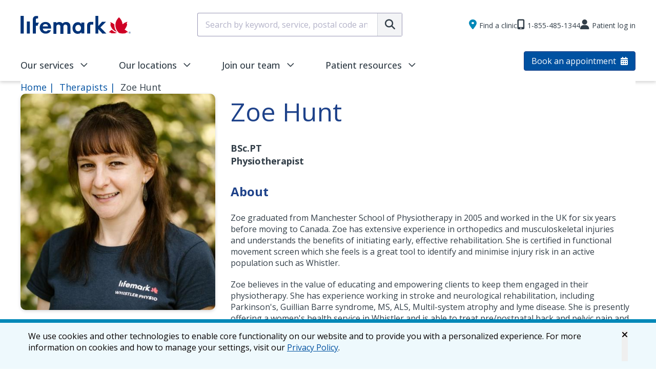

--- FILE ---
content_type: text/html; charset=UTF-8
request_url: https://www.lifemark.ca/therapists/zoe/hunt/1224914
body_size: 17258
content:


<!DOCTYPE html>
<html lang="en" dir="ltr">
  <head>
    <meta charset="utf-8" />
<noscript><style>form.antibot * :not(.antibot-message) { display: none !important; }</style>
</noscript><meta name="description" content="Zoe graduated from Manchester School of Physiotherapy in 2005 and worked in the UK for six years before moving to Canada. Zoe has extensive experience in orthopedics and musculoskeletal injuries and understands the benefits of initiating early, effective rehabilitation. She is certified in functional movement screen which she feels is a great tool to identify and minimise injury risk in an active population such as Whistler." />
<link rel="canonical" href="https://www.lifemark.ca/therapists/zoe/hunt/1224914" />
<meta name="Generator" content="Drupal 10 (https://www.drupal.org)" />
<meta name="MobileOptimized" content="width" />
<meta name="HandheldFriendly" content="true" />
<meta name="viewport" content="width=device-width, initial-scale=1.0" />
<script type="application/ld+json">{
    "@context": "https://schema.org",
    "@graph": [
        {
            "@type": "MedicalTherapy",
            "@id": "https://www.lifemark.ca/services/physiotherapy",
            "name": "Physiotherapy",
            "identifier": "10014",
            "description": "Whether your goal is rehabilitation from an injury, or disease and disability management, physiotherapy can help get you back to life again.We\u2019ll work with you to start the healing process, improve movement and function, and prevent future injury and disease.",
            "url": "https://www.lifemark.ca/services/physiotherapy",
            "image": "https://www.lifemark.ca/sites/default/files/2025-05/Physiotherapy_HeroDesktop.jpg"
        },
        {
            "@type": "MedicalTherapy",
            "@id": "https://www.lifemark.ca/services/bracing",
            "name": "Bracing",
            "identifier": "10016",
            "description": "Get more support with bracingWhen you\u2019re recovering from an injury or managing a condition, you want to take it slow. Getting back to your regular activities is the number one goal, but you need the right support to gradually regain your strength and function. Otherwise, you could end up with a re-injury.For new or old injuries, you can get extra support with bracing. Here\u2019s everything you need to know about using a brace to help with rehabilitation.",
            "url": "https://www.lifemark.ca/services/bracing",
            "image": "https://www.lifemark.ca/sites/default/files/2025-04/Bracing.jpg"
        },
        {
            "@type": "MedicalTherapy",
            "@id": "https://www.lifemark.ca/services/exercise-prescription",
            "name": "Exercise Prescription",
            "identifier": "10008",
            "description": "The basics of exercise prescription&nbsp;They say that exercise is the best medicine. Your doctor says you need more of it, that your condition and overall health will improve.But what if you don\u2019t know where to start?An injury or condition might make you nervous to start exercising on your own. You could go too easy and not see any results, or go to hard and make your symptoms worse.But you don\u2019t need to do it alone! With an exercise prescription, you can get the guidance and coaching you need to start a safe, effective exercise program. Your path to better health starts here.&nbsp;",
            "url": "https://www.lifemark.ca/services/exercise-prescription",
            "image": "https://www.lifemark.ca/sites/default/files/2025-04/Exercise%20prescription.jpg"
        },
        {
            "@type": "MedicalTherapy",
            "@id": "https://www.lifemark.ca/services/manual-therapy",
            "name": "Manual &amp; Manipulative Therapy",
            "identifier": "10010",
            "description": "Manual therapy refers to the use of the hands to diagnose and treat musculoskeletal disorders. Manual therapy can help you recover from symptoms of arthritis, whiplash, TMJ, sciatica and sport injuries, among many other conditions.",
            "url": "https://www.lifemark.ca/services/manual-therapy",
            "image": "https://www.lifemark.ca/sites/default/files/2025-04/Manual%20therapy.jpg"
        },
        {
            "@type": "MedicalTherapy",
            "@id": "https://www.lifemark.ca/services/neurological-rehabilitation",
            "name": "Neurological Rehab",
            "identifier": "10021",
            "description": "Serious injuries and conditions that affect the nervous system can make it difficult to perform regular tasks and functions, effectively stealing your independence.Neurological rehabilitation can help recover what you\u2019ve lost, minimizing the impact of your condition through a customized treatment plan.",
            "url": "https://www.lifemark.ca/services/neurological-rehabilitation",
            "image": "https://www.lifemark.ca/sites/default/files/2025-04/Neurological%20rehabilitation.jpg"
        },
        {
            "@type": "MedicalTherapy",
            "@id": "https://www.lifemark.ca/services/pelvic-health",
            "name": "Pelvic Health",
            "identifier": "10006",
            "description": "Get support for bladder or bowel incontinence, urinary urgency or frequency, pelvic organ prolapse, hip and low back pain, and more.We can help. Our pelvic health physiotherapists will provide treatment in a safe, respectful, inclusive environment so you can get back to life.",
            "url": "https://www.lifemark.ca/services/pelvic-health",
            "image": "https://www.lifemark.ca/sites/default/files/2025-04/Pelvic%20health.jpg"
        },
        {
            "@type": "MedicalTherapy",
            "@id": "https://www.lifemark.ca/services/sport-medicine-2",
            "name": "Sport Medicine/Sport Therapy",
            "identifier": "10027",
            "url": "https://www.lifemark.ca/services/sport-medicine-2",
            "image": "https://www.lifemark.ca/sites/default/files/2025-04/Sport%20medicine.jpg"
        },
        {
            "@type": "MedicalTherapy",
            "@id": "https://www.lifemark.ca/services/post-natal-care",
            "name": "Pre/Post Natal Care",
            "identifier": "10140",
            "url": "https://www.lifemark.ca/services/post-natal-care"
        },
        {
            "@type": "MedicalTherapy",
            "@id": "https://www.lifemark.ca/services/stroke-rehabilitation",
            "name": "Stroke Rehabilitation",
            "identifier": "10049",
            "url": "https://www.lifemark.ca/services/stroke-rehabilitation"
        },
        {
            "@type": "OfferCatalog",
            "@id": "https://www.lifemark.ca/therapists/zoe/hunt/1224914#services",
            "name": "Services Offered by Zoe Hunt",
            "itemListElement": [
                {
                    "@id": "https://www.lifemark.ca/services/physiotherapy"
                },
                {
                    "@id": "https://www.lifemark.ca/services/bracing"
                },
                {
                    "@id": "https://www.lifemark.ca/services/exercise-prescription"
                },
                {
                    "@id": "https://www.lifemark.ca/services/manual-therapy"
                },
                {
                    "@id": "https://www.lifemark.ca/services/neurological-rehabilitation"
                },
                {
                    "@id": "https://www.lifemark.ca/services/pelvic-health"
                },
                {
                    "@id": "https://www.lifemark.ca/services/sport-medicine-2"
                },
                {
                    "@id": "https://www.lifemark.ca/services/post-natal-care"
                },
                {
                    "@id": "https://www.lifemark.ca/services/stroke-rehabilitation"
                }
            ]
        },
        {
            "@type": "MedicalClinic",
            "@id": "https://www.lifemark.ca/clinics/whistler/whistler",
            "name": "Lifemark Whistler Physiotherapy ",
            "url": "https://www.lifemark.ca/clinics/whistler/whistler",
            "address": {
                "@type": "PostalAddress",
                "streetAddress": "#339 - 4370 Lorimer Road",
                "addressLocality": "Whistler",
                "addressRegion": "BC",
                "postalCode": "V8E 1A6",
                "addressCountry": "CA"
            },
            "geo": {
                "@type": "GeoCoordinates",
                "latitude": 50.120317,
                "longitude": -122.956688
            },
            "telephone": "+16049324001"
        },
        {
            "@type": "MedicalOrganization",
            "@id": "https://www.lifemark.ca/",
            "name": "Lifemark",
            "url": "https://www.lifemark.ca/",
            "logo": "https://www.lifemark.ca/sites/default/files/2025-04/Lifemark_logo.svg"
        },
        {
            "@type": "IndividualPhysician",
            "@id": "https://www.lifemark.ca/therapists/zoe/hunt/1224914",
            "name": "Zoe Hunt",
            "url": "https://www.lifemark.ca/therapists/zoe/hunt/1224914",
            "description": "Zoe graduated from Manchester School of Physiotherapy in 2005 and worked in the UK for six years before moving to Canada. Zoe has extensive experience in orthopedics and musculoskeletal injuries and&nbsp;understands the benefits of initiating early, effective rehabilitation. She is certified in&nbsp;functional movement screen which she feels is a great tool to identify and minimise injury risk in an active population such as Whistler.\r\n\r\nZoe believes in the value of educating and empowering clients to keep them engaged in their physiotherapy. She has experience working in stroke and neurological rehabilitation, including Parkinson&#39;s, Guillian Barre syndrome, MS, ALS, Multil-system atrophy and lyme disease. She is presently offering a women&#39;s health service in Whistler and is able to treat&nbsp;pre/postnatal back and pelvic pain and provides continence and prolapse management and rehabilitation following gynalogical surgery.\r\n\r\nOutside of work, Zoe volunteered at Parkinson&#39;s Disease Society UK for six years. She gained her level 2 ski Instructor qualification in Fernie, BC in 2010 and now enjoys teaching skiing part time in Whistler.",
            "identifier": "1224914",
            "medicalSpecialty": [
                "Physiotherapist"
            ],
            "hasCredential": [
                {
                    "@type": "EducationalOccupationalCredential",
                    "name": "BSc.PT",
                    "credentialCategory": "Medical Designation"
                }
            ],
            "occupationalCategory": {
                "@type": "CategoryCode",
                "name": "Physiotherapist"
            },
            "image": "https://www.lifemark.ca/sites/default/files/profile-pictures/1224914-zoe-hunt_566435515.jpg",
            "knowsLanguage": [
                "English"
            ],
            "hasOfferCatalog": {
                "@id": "https://www.lifemark.ca/therapists/zoe/hunt/1224914#services"
            },
            "availableService": [
                {
                    "@id": "https://www.lifemark.ca/services/physiotherapy"
                },
                {
                    "@id": "https://www.lifemark.ca/services/bracing"
                },
                {
                    "@id": "https://www.lifemark.ca/services/exercise-prescription"
                },
                {
                    "@id": "https://www.lifemark.ca/services/manual-therapy"
                },
                {
                    "@id": "https://www.lifemark.ca/services/neurological-rehabilitation"
                },
                {
                    "@id": "https://www.lifemark.ca/services/pelvic-health"
                },
                {
                    "@id": "https://www.lifemark.ca/services/sport-medicine-2"
                },
                {
                    "@id": "https://www.lifemark.ca/services/post-natal-care"
                },
                {
                    "@id": "https://www.lifemark.ca/services/stroke-rehabilitation"
                }
            ],
            "practicesAt": [
                {
                    "@id": "https://www.lifemark.ca/clinics/whistler/whistler"
                }
            ]
        }
    ]
}</script>
<link rel="icon" href="/themes/custom/global/favicon.ico" type="image/vnd.microsoft.icon" />
<link rel="alternate" hreflang="en" href="https://www.lifemark.ca/therapists/zoe/hunt/1224914" />

    <title>Zoe Hunt | Lifemark</title>
    <meta>
    <link rel="stylesheet" media="all" href="/core/assets/vendor/jquery.ui/themes/base/core.css?t744fc" />
<link rel="stylesheet" media="all" href="/core/assets/vendor/jquery.ui/themes/base/controlgroup.css?t744fc" />
<link rel="stylesheet" media="all" href="/core/assets/vendor/jquery.ui/themes/base/checkboxradio.css?t744fc" />
<link rel="stylesheet" media="all" href="/core/assets/vendor/jquery.ui/themes/base/resizable.css?t744fc" />
<link rel="stylesheet" media="all" href="/core/assets/vendor/jquery.ui/themes/base/button.css?t744fc" />
<link rel="stylesheet" media="all" href="/core/assets/vendor/jquery.ui/themes/base/dialog.css?t744fc" />
<link rel="stylesheet" media="all" href="/core/misc/components/progress.module.css?t744fc" />
<link rel="stylesheet" media="all" href="/core/misc/components/ajax-progress.module.css?t744fc" />
<link rel="stylesheet" media="all" href="/core/modules/system/css/components/align.module.css?t744fc" />
<link rel="stylesheet" media="all" href="/core/modules/system/css/components/fieldgroup.module.css?t744fc" />
<link rel="stylesheet" media="all" href="/core/modules/system/css/components/container-inline.module.css?t744fc" />
<link rel="stylesheet" media="all" href="/core/modules/system/css/components/clearfix.module.css?t744fc" />
<link rel="stylesheet" media="all" href="/core/modules/system/css/components/details.module.css?t744fc" />
<link rel="stylesheet" media="all" href="/core/modules/system/css/components/hidden.module.css?t744fc" />
<link rel="stylesheet" media="all" href="/core/modules/system/css/components/item-list.module.css?t744fc" />
<link rel="stylesheet" media="all" href="/core/modules/system/css/components/js.module.css?t744fc" />
<link rel="stylesheet" media="all" href="/core/modules/system/css/components/nowrap.module.css?t744fc" />
<link rel="stylesheet" media="all" href="/core/modules/system/css/components/position-container.module.css?t744fc" />
<link rel="stylesheet" media="all" href="/core/modules/system/css/components/reset-appearance.module.css?t744fc" />
<link rel="stylesheet" media="all" href="/core/modules/system/css/components/resize.module.css?t744fc" />
<link rel="stylesheet" media="all" href="/core/modules/system/css/components/system-status-counter.css?t744fc" />
<link rel="stylesheet" media="all" href="/core/modules/system/css/components/system-status-report-counters.css?t744fc" />
<link rel="stylesheet" media="all" href="/core/modules/system/css/components/system-status-report-general-info.css?t744fc" />
<link rel="stylesheet" media="all" href="/core/modules/system/css/components/tablesort.module.css?t744fc" />
<link rel="stylesheet" media="all" href="/core/modules/ckeditor5/css/ckeditor5.dialog.fix.css?t744fc" />
<link rel="stylesheet" media="all" href="/libraries/select2/dist/css/select2.min.css?t744fc" />
<link rel="stylesheet" media="all" href="/core/modules/views/css/views.module.css?t744fc" />
<link rel="stylesheet" media="all" href="/core/assets/vendor/jquery.ui/themes/base/theme.css?t744fc" />
<link rel="stylesheet" media="all" href="/modules/contrib/we_megamenu/assets/css/we_megamenu_backend.css?t744fc" />
<link rel="stylesheet" media="all" href="/core/../themes/custom/global/components/sveltesearch/sveltesearch.css?t744fc" />
<link rel="stylesheet" media="all" href="/themes/custom/global/build/css/_book-online.css?t744fc" />
<link rel="stylesheet" media="all" href="/themes/custom/global/build/css/_resource-view.css?t744fc" />
<link rel="stylesheet" media="all" href="/themes/custom/global/build/css/_services-view.css?t744fc" />
<link rel="stylesheet" media="all" href="/themes/custom/global/build/css/main.style.css?t744fc" />
<link rel="stylesheet" media="all" href="/themes/custom/global/build/css/_therapists.css?t744fc" />
<link rel="stylesheet" media="all" href="/themes/custom/global/build/css/_therapists-view.css?t744fc" />

    <script type="application/json" data-drupal-selector="drupal-settings-json">{"path":{"baseUrl":"\/","pathPrefix":"","currentPath":"node\/17241","currentPathIsAdmin":false,"isFront":false,"currentLanguage":"en","themeUrl":"themes\/custom\/global"},"pluralDelimiter":"\u0003","suppressDeprecationErrors":true,"ajaxPageState":{"libraries":"[base64]","theme":"global","theme_token":null},"ajaxTrustedUrl":[],"gtag":{"tagId":"","consentMode":false,"otherIds":[],"events":[],"additionalConfigInfo":[]},"gtm":{"tagId":null,"settings":{"data_layer":"dataLayer","include_classes":false,"allowlist_classes":"","blocklist_classes":"","include_environment":false,"environment_id":"","environment_token":""},"tagIds":["GTM-MNTL7R"]},"typesense":{"host":"y49dt7squcmk5jgep-1.a1.typesense.net","admin_api_key":"1JDWBmngTQU6iDev5c4KJQhoz58fz3mp"},"globalSearch":{"serviceList":[{"id":"10001","name":"Massage Membership"},{"id":"10000","name":"Acupuncture"},{"id":"10124","name":"Compression Wear Fitting"},{"id":"10002","name":"Athletic Therapy"},{"id":"10016","name":"Bracing"},{"id":"10004","name":"Cancer Rehab"},{"id":"10003","name":"Chiropractic"},{"id":"10093","name":"Cognitive Behavioural Therapy (Psychologist, Psychotherapist, Clinical Counsellor)"},{"id":"10005","name":"Concussion care"},{"id":"10007","name":"Dizziness + Balance \/ Vestibular Rehab"},{"id":"10022","name":"Manual Lymphatic Drainage"},{"id":"10012","name":"Occupational Therapy"},{"id":"10026","name":"Hand Therapy"},{"id":"10009","name":"Intramuscular Stimulation"},{"id":"10020","name":"Kinesiology"},{"id":"10011","name":"Massage Therapy"},{"id":"10096","name":"Mental Health (OT - Quebec only)"},{"id":"10021","name":"Neurological Rehab"},{"id":"10013","name":"Orthotics"},{"id":"10035","name":"Speech Language Pathology"},{"id":"10029","name":"Osteopathy"},{"id":"10006","name":"Pelvic Health"},{"id":"10014","name":"Physiotherapy"},{"id":"10061","name":"Psychology"},{"id":"10063","name":"Psychotherapy"},{"id":"10024","name":"Temporomandibular Joint Rehabilitation"},{"id":"10059","name":"Shockwave Therapy"},{"id":"10145","name":"Yoga Therapy"}]},"externalDialogConfirmation":{"message":"You will be redirected to the Physioth\u00e9rapie Universelle website, a member of our network.","cancel":"Cancel","confirm":"Confirm","selectors":[".block-title-fr-vos-nouvelles a",".external-dialog-confirmation a",".header-button a.btn-lifemark",".page__footer a.btn-lifemark",".microsites-footer .blog a","a[href*=\u0022physiotherapieuniverselle.com\u0022"]},"user":{"uid":0,"permissionsHash":"89a5c3598d1d034a05b29cd7cb4964b28dfa6f46124073d23e92855b97cf74ea"}}</script>
<script src="/core/misc/drupalSettingsLoader.js?v=10.5.6"></script>
<script src="/modules/contrib/google_tag/js/gtag.js?t744fc"></script>
<script src="/modules/contrib/google_tag/js/gtm.js?t744fc"></script>

        <script src="https://kit.fontawesome.com/9276bf03b3.js" crossorigin="anonymous"></script>

                  <script type="text/javascript">;
        function googleTranslateElementInit() {
          // Initialize once in a hidden container
          new google.translate.TranslateElement({
            pageLanguage: 'en',
            includedLanguages: 'en,fr',
            layout: google.translate.TranslateElement.InlineLayout.SIMPLE
          }, 'google_translate_element');

          // google translate can only be instantiated once
          // so we need to move the widget to the correct location
          // (mobile menu or header) after it has been created
          moveGoogleTranslateWidget();
        }

        function moveGoogleTranslateWidget() {
          // check if it's mobile based on the hamburger menu showing or not
          const menuEl = document.querySelector('#menuOpen');
          if (!menuEl) return;
          const isMobile = getComputedStyle(menuEl).display !== 'none';

          // get the widget container and the inner widget
          const widgetContainer = document.querySelector('#google_translate_element');
          const widget = widgetContainer.querySelector('.goog-te-gadget');

          if (!widget) return;

          // get the relevant containers to move the initialized widget between
          const mobileEl = document.querySelector('[data-id=google_translate_mobile_element]');
          const desktopEl = document.querySelector('[data-id=google_translate_desktop_element]');
          const initEl = document.querySelector('[data-id=google_translate_init_element]');

          if (isMobile) {
            // Move the widget to the mobile menu
            mobileEl.appendChild(widget);

            // reassign the ID to the mobile element for styling and so widgetContainer
            // works on the next call of moveGoogleTranslateWidget
            mobileEl.id = 'google_translate_element';
            desktopEl.id = 'google_translate_desktop_element';
            initEl.id = 'google_translate_init_element';
          } else {
            // Move the widget to the header
            desktopEl.appendChild(widget);

            // reassign the ID to the desktop element for styling and so widgetContainer
            // works on the next call of moveGoogleTranslateWidget
            desktopEl.id = 'google_translate_element';
            mobileEl.id = 'google_translate_mobile_element';
            initEl.id = 'google_translate_init_element';
          }
        }

        // Re-run on resize
        window.addEventListener('resize',moveGoogleTranslateWidget);

        </script>
          
    <script>
gtag('set', 'user_properties', {
  'content_group5': 'contentgroupD10'
});

  </script>
  </head>
  <body class="node-17241 node-type--therapist path-node language--en">
            <a href="#main-content" class="visually-hidden focusable">
      Skip to main content
    </a>
    <div id="top"></div>
    <noscript><iframe src="https://www.googletagmanager.com/ns.html?id=GTM-MNTL7R"
                  height="0" width="0" style="display:none;visibility:hidden"></iframe></noscript>

      <div class="dialog-off-canvas-main-canvas" data-off-canvas-main-canvas>
      

<div  class="page">
        <header class="page__header pt-[25px]">
    <div class="container">
      <div class="logo-row mobile-header__wrapper flex mb-[29px] gap-[20px] flex-row items-center justify-between">
                    <div class="header-logo">
            <a href="/">
              <div class="header-logo-block">
  <div class="block--type-image-block block block--image-block block--global-headerlogo">

  
    

            
            <div class="field field--name-field-media field--type-entity-reference field--label-hidden field__item">
<div class="media media--type-svg media--view-mode-full">
  
  
            
  <div class="field field--name-field-media-svg field--type-svg-image-field field--label-visually_hidden">
    <div class="field__label visually-hidden">SVG</div>
              <div class="field__item">  <img width="25" height="25" alt="" src="/sites/default/files/2025-04/Lifemark_logo.svg" />
</div>
          </div>

      </div>
</div>
      
      
  </div>
</div>
            </a>
          </div>
          <button class="menu-toggle block hide-desktop" id="menuOpen"><i class="fa-solid fa-bars"></i><span class="hidden">Hamburger Menu</span></button>
                              <div class="header-search w-1/3">

            <div id="locations-search-distance"  data-component-id="global:sveltesearch" class="searchbox">
  <script type="application/json" class="props">{"elementId":"locations-search-distance","component":"searchbox","widgetProps":{"autocomplete":true}}</script>
</div>
            
            
            <div class="header-search-block"></div>
          </div>
                                          <div class="gap-[26px] flex items-center menu-translation">
            <div class="header-links hide-mobile">
              <div class="header-links-block">
  <div class="block block--global-headerlinks block--system-menu">

  
    

            

              <ul class="menu">
                          <li class="menu-item"
                      >
        <a href="" link="menu-link-clinic">Find a clinic</a>
              </li>
                      <li class="menu-item"
                      >
        <a href="tel:18887254992" link="menu-link-phone">1-888-725-4992</a>
              </li>
                      <li class="menu-item"
                      >
        <a href="https://connect.lifemark.ca/Home/Login?c=LIFEMARK&amp;pipeline=cloud">Patient log in</a>
              </li>
        </ul>
  

      
  </div>
</div>
            </div>
                                    <div id="google_translate_element" data-id="google_translate_init_element" class="hidden"></div>
            <div data-id="google_translate_desktop_element" class="order-first hidden lg:block"></div>
                                  </div>
      </div>
      <div class="menu-row hide-mobile justify-between items-end">
        <div class="main-navigation">
          <div class="main-navigation-block">
  <div class="block block--global-mainnavigation">

  
    

            <div class="region-we-mega-menu">
	<a class="navbar-toggle collapsed">
	    <span class="icon-bar"></span>
	    <span class="icon-bar"></span>
	    <span class="icon-bar"></span>
	</a>
	<nav  class="main navbar navbar-default navbar-we-mega-menu mobile-collapse hover-action" data-menu-name="main" data-block-theme="global" data-style="Default" data-animation="None" data-delay="" data-duration="" data-autoarrow="" data-alwayshowsubmenu="" data-action="hover" data-mobile-collapse="0">
	  <div class="container-fluid">
	    <ul  class="we-mega-menu-ul nav nav-tabs">
  <li  class="we-mega-menu-li dropdown-menu" data-level="0" data-element-type="we-mega-menu-li" description="" data-id="2b2262b3-8095-404f-bb43-220bdb2502ed" data-submenu="1" data-hide-sub-when-collapse="" data-group="0" data-class="" data-icon="" data-caption="" data-alignsub="" data-target="">
      <a href='#' data-drupal-link-system-path="<front>" class="we-megamenu-nolink">
      Our services</a>
    <div  class="we-mega-menu-submenu" data-element-type="we-mega-menu-submenu" data-submenu-width="1050" data-class="" style="width: 1050px">
  <div class="we-mega-menu-submenu-inner">
    <div  class="we-mega-menu-row" data-element-type="we-mega-menu-row" data-custom-row="1">
  <div  class="we-mega-menu-col span12" data-element-type="we-mega-menu-col" data-width="12" data-block="global_views_block__services_service_list_menu" data-blocktitle="0" data-hidewhencollapse="" data-class="">
    <div class="type-of-block"><div class="block-inner">
  <div class="views-element-container block block--global-views-block--services-service-list-menu">

  
    

            <div>
<div class="service-list--menu mega-menu-list service-list__menu view js-view-dom-id-f4dcbd2cff74b66c48bfb949ead0996b8b253ff766c9039300ddaf202f060950 view-services">
       
        
        
        
            <div class="view-content">
        
    <div class="views-row">
          <div class="views-field views-field-nothing"><span class="field-content"><a href="/services/physiotherapy">Physiotherapy
</a></span></div>
      </div>
    <div class="views-row">
          <div class="views-field views-field-nothing"><span class="field-content"><a href="/services/massage-therapy">Massage Therapy
</a></span></div>
      </div>
    <div class="views-row">
          <div class="views-field views-field-nothing"><span class="field-content"><a href="/services/dizziness-balance">Dizziness and Balance
</a></span></div>
      </div>
    <div class="views-row">
          <div class="views-field views-field-nothing"><span class="field-content"><a href="/services/pelvic-health">Pelvic Health
</a></span></div>
      </div>
    <div class="views-row">
          <div class="views-field views-field-nothing"><span class="field-content"><a href="/services/occupational-therapy">Occupational Therapy
</a></span></div>
      </div>
    <div class="views-row">
          <div class="views-field views-field-nothing"><span class="field-content"><a href="/services/chiropractic">Chiropractic
</a></span></div>
      </div>
    <div class="views-row">
          <div class="views-field views-field-nothing"><span class="field-content"><a href="/services/psychology">Psychology
</a></span></div>
      </div>
    <div class="views-row">
          <div class="views-field views-field-nothing"><span class="field-content"><a href="/services/kinesiology">Kinesiology
</a></span></div>
      </div>
    <div class="views-row">
          <div class="views-field views-field-nothing"><span class="field-content"><a href="/services/active-rehabilitation">Active Rehabilitation
</a></span></div>
      </div>
    <div class="views-row">
          <div class="views-field views-field-nothing"><span class="field-content"><a href="/services/active-release-technique-art">Active Release Technique
</a></span></div>
      </div>
    <div class="views-row">
          <div class="views-field views-field-nothing"><span class="field-content"><a href="/services/acupuncture">Acupuncture
</a></span></div>
      </div>
    <div class="views-row">
          <div class="views-field views-field-nothing"><span class="field-content"><a href="/services/bracing">Bracing
</a></span></div>
      </div>
    <div class="views-row">
          <div class="views-field views-field-nothing"><span class="field-content"><a href="/services/cancer-rehab">Cancer Rehab
</a></span></div>
      </div>
    <div class="views-row">
          <div class="views-field views-field-nothing"><span class="field-content"><a href="/services/chest-physiotherapy">Chest physiotherapy
</a></span></div>
      </div>
    <div class="views-row">
          <div class="views-field views-field-nothing"><span class="field-content"><a href="/services/concussion-care">Concussion care
</a></span></div>
      </div>
    <div class="views-row">
          <div class="views-field views-field-nothing"><span class="field-content"><a href="/services/exercise-prescription">Exercise Prescription
</a></span></div>
      </div>
    <div class="views-row">
          <div class="views-field views-field-nothing"><span class="field-content"><a href="/services/fae">FAE
</a></span></div>
      </div>
    <div class="views-row">
          <div class="views-field views-field-nothing"><span class="field-content"><a href="/services/intramuscular-stimulation-ims">Intramuscular Stimulation
</a></span></div>
      </div>
    <div class="views-row">
          <div class="views-field views-field-nothing"><span class="field-content"><a href="/services/manual-therapy">Manual therapy
</a></span></div>
      </div>
    <div class="views-row">
          <div class="views-field views-field-nothing"><span class="field-content"><a href="/services/myofascial-release">Myofascial Release Therapy
</a></span></div>
      </div>
    <div class="views-row">
          <div class="views-field views-field-nothing"><span class="field-content"><a href="/services/neurological-rehabilitation">Neurological Rehab
</a></span></div>
      </div>
    <div class="views-row">
          <div class="views-field views-field-nothing"><span class="field-content"><a href="/services/orthotics-pedorthics">Orthotics
</a></span></div>
      </div>
    <div class="views-row">
          <div class="views-field views-field-nothing"><span class="field-content"><a href="/services/osteopathy-manual-therapy">Osteopathy
</a></span></div>
      </div>
    <div class="views-row">
          <div class="views-field views-field-nothing"><span class="field-content"><a href="/services/pain-management">Pain Management
</a></span></div>
      </div>
    <div class="views-row">
          <div class="views-field views-field-nothing"><span class="field-content"><a href="/services/post-covid-19-rehab-recovery">Post COVID-19
</a></span></div>
      </div>
    <div class="views-row">
          <div class="views-field views-field-nothing"><span class="field-content"><a href="/services/return-to-work">Return to work
</a></span></div>
      </div>
    <div class="views-row">
          <div class="views-field views-field-nothing"><span class="field-content"><a href="/services/shoulder-care-treatment">Shoulder care
</a></span></div>
      </div>
    <div class="views-row">
          <div class="views-field views-field-nothing"><span class="field-content"><a href="/services/splinting">Splinting
</a></span></div>
      </div>
    <div class="views-row">
          <div class="views-field views-field-nothing"><span class="field-content"><a href="/services/travelhealth">Travel health
</a></span></div>
      </div>
    <div class="views-row">
          <div class="views-field views-field-nothing"><span class="field-content"><a href="/services/virtual-care">Virtual care
</a></span></div>
      </div>
    <div class="views-row">
          <div class="views-field views-field-nothing"><span class="field-content"><a href="/services/vocational-rehabilitation-and-career-and-employment-services">Vocational Rehabilitation
</a></span></div>
      </div>

      </div>
      
        
        
        
            <div class="view-footer">
        <a href="/services" class="btn-lifemark btn-lifemark-primary btn-lifemark-medium btn-icon-right btn-mobile-fw">View all services <i class="fa-solid fa-arrow-right"></i></a>
      </div>
      
        </div>
</div>

      
  </div>
</div></div>

</div>

</div>

  </div>
</div>
</li><li  class="we-mega-menu-li left dropdown-menu" data-level="0" data-element-type="we-mega-menu-li" description="" data-id="ddcfa212-a616-40a2-81a0-27c8d0aa80a5" data-submenu="1" data-hide-sub-when-collapse="" data-group="0" data-class="" data-icon="" data-caption="" data-alignsub="left" data-target="">
      <a href='#' data-drupal-link-system-path="<front>" class="we-megamenu-nolink">
      Our locations</a>
    <div  class="we-mega-menu-submenu" data-element-type="we-mega-menu-submenu" data-submenu-width="1050" data-class="" style="width: 1050px">
  <div class="we-mega-menu-submenu-inner">
    <div  class="we-mega-menu-row" data-element-type="we-mega-menu-row" data-custom-row="1">
  <div  class="we-mega-menu-col span12" data-element-type="we-mega-menu-col" data-width="12" data-block="global_views_block__regions_regional_list_menu" data-blocktitle="0" data-hidewhencollapse="" data-class="">
    <div class="type-of-block"><div class="block-inner">
  <div class="views-element-container block block--global-views-block--regions-regional-list-menu">

  
    

            <div>
<div class="regional-list--menu mega-menu-list regional-list__menu view js-view-dom-id-b8ae805ffaa606ae353156d4720fd2b9d81dfc3a21eb65ee81aac8cb9c4d79e0 view-regions">
       
        
        
        
            <div class="view-content">
        <div class="item-list">
    <a href="/search?tab=locations&query=Alberta#locations">
   <h3>Alberta</h3>
  </a>
  
  <ul class="content">

                            
                
        <li>
                      <div class="views-field views-field-title"><span class="field-content"><a href="/airdrie" hreflang="en">Airdrie</a></span></div>
                  </li>
                            
                
        <li>
                      <div class="views-field views-field-title"><span class="field-content"><a href="/calgary" hreflang="en">Calgary</a></span></div>
                  </li>
                            
                
        <li>
                      <div class="views-field views-field-title"><span class="field-content"><a href="/edmonton" hreflang="en">Edmonton</a></span></div>
                  </li>
                            
                
        <li>
                      <div class="views-field views-field-title"><span class="field-content"><a href="/sherwood-park" hreflang="en">Sherwood Park</a></span></div>
                  </li>
                            
                
        <li>
                      <div class="views-field views-field-title"><span class="field-content"><a href="/st-albert" hreflang="en">St. Albert</a></span></div>
                  </li>
      </ul>

  <a href="/search?tab=locations&query=Alberta#locations" class="view-link">View all cities <i class="fa-solid fa-arrow-right"></i></a>

</div>
<div class="item-list">
    <a href="/search?tab=locations&query=British Columbia#locations">
   <h3>British Columbia</h3>
  </a>
  
  <ul class="content">

                            
                
        <li>
                      <div class="views-field views-field-title"><span class="field-content"><a href="/burnaby" hreflang="en">Burnaby</a></span></div>
                  </li>
                            
                
        <li>
                      <div class="views-field views-field-title"><span class="field-content"><a href="/richmond" hreflang="en">Richmond</a></span></div>
                  </li>
                            
                
        <li>
                      <div class="views-field views-field-title"><span class="field-content"><a href="/surrey" hreflang="en">Surrey</a></span></div>
                  </li>
                            
                
        <li>
                      <div class="views-field views-field-title"><span class="field-content"><a href="/vancouver" hreflang="en">Vancouver</a></span></div>
                  </li>
                            
                
        <li>
                      <div class="views-field views-field-title"><span class="field-content"><a href="/victoria" hreflang="en">Victoria</a></span></div>
                  </li>
      </ul>

  <a href="/search?tab=locations&query=British Columbia#locations" class="view-link">View all cities <i class="fa-solid fa-arrow-right"></i></a>

</div>
<div class="item-list">
    <a href="/search?tab=locations&query=Manitoba#locations">
   <h3>Manitoba</h3>
  </a>
  
  <ul class="content">

                            
                
        <li>
                                  <a href="/clinics/winnipeg/nature-park-way">Winnipeg</a>
                  </li>
      </ul>

  <a href="/search?tab=locations&query=Manitoba#locations" class="view-link">View all cities <i class="fa-solid fa-arrow-right"></i></a>

</div>
<div class="item-list">
    <a href="/search?tab=locations&query=New Brunswick#locations">
   <h3>New Brunswick</h3>
  </a>
  
  <ul class="content">

                            
                
        <li>
                                  <a href="/clinics/fredericton/fredericton-northside">Fredericton</a>
                  </li>
                            
                
        <li>
                                  <a href="/clinics/moncton/moncton">Moncton</a>
                  </li>
                            
                
        <li>
                      <div class="views-field views-field-title"><span class="field-content"><a href="/rothesay" hreflang="en">Rothesay</a></span></div>
                  </li>
                            
                
        <li>
                                  <a href="/clinics/saint-john/saint-john">Saint John</a>
                  </li>
      </ul>

  <a href="/search?tab=locations&query=New Brunswick#locations" class="view-link">View all cities <i class="fa-solid fa-arrow-right"></i></a>

</div>
<div class="item-list">
    <a href="/search?tab=locations&query=Newfoundland and Labrador#locations">
   <h3>Newfoundland and Labrador</h3>
  </a>
  
  <ul class="content">

                            
                
        <li>
                                  <a href="/clinics/corner-brook/fit-work-cornerbrook">Corner Brook</a>
                  </li>
                            
                
        <li>
                                  <a href="/clinics/marystown/fit-work-marystown">Marystown</a>
                  </li>
                            
                
        <li>
                      <div class="views-field views-field-title"><span class="field-content"><a href="/st-johns" hreflang="en">St John&#039;s</a></span></div>
                  </li>
      </ul>

  <a href="/search?tab=locations&query=Newfoundland and Labrador#locations" class="view-link">View all cities <i class="fa-solid fa-arrow-right"></i></a>

</div>
<div class="item-list">
    <a href="/search?tab=locations&query=Nova Scotia#locations">
   <h3>Nova Scotia</h3>
  </a>
  
  <ul class="content">

                            
                
        <li>
                      <div class="views-field views-field-title"><span class="field-content"><a href="/amherst" hreflang="en">Amherst</a></span></div>
                  </li>
                            
                
        <li>
                                  <a href="/clinics/bridgewater/bridgewater">Bridgewater</a>
                  </li>
                            
                
        <li>
                      <div class="views-field views-field-title"><span class="field-content"><a href="/dartmouth" hreflang="en">Dartmouth</a></span></div>
                  </li>
                            
                
        <li>
                      <div class="views-field views-field-title"><span class="field-content"><a href="/halifax" hreflang="en">Halifax</a></span></div>
                  </li>
                            
                
        <li>
                                  <a href="/clinics/truro/colchester">Truro</a>
                  </li>
      </ul>

  <a href="/search?tab=locations&query=Nova Scotia#locations" class="view-link">View all cities <i class="fa-solid fa-arrow-right"></i></a>

</div>
<div class="item-list">
    <a href="/search?tab=locations&query=Ontario#locations">
   <h3>Ontario</h3>
  </a>
  
  <ul class="content">

                            
                
        <li>
                      <div class="views-field views-field-title"><span class="field-content"><a href="/brampton" hreflang="en">Brampton</a></span></div>
                  </li>
                            
                
        <li>
                      <div class="views-field views-field-title"><span class="field-content"><a href="/burlington" hreflang="en">Burlington</a></span></div>
                  </li>
                            
                
        <li>
                      <div class="views-field views-field-title"><span class="field-content"><a href="/london" hreflang="en">London</a></span></div>
                  </li>
                            
                
        <li>
                      <div class="views-field views-field-title"><span class="field-content"><a href="/ottawa" hreflang="en">Ottawa</a></span></div>
                  </li>
                            
                
        <li>
                      <div class="views-field views-field-title"><span class="field-content"><a href="/toronto" hreflang="en">Toronto</a></span></div>
                  </li>
      </ul>

  <a href="/search?tab=locations&query=Ontario#locations" class="view-link">View all cities <i class="fa-solid fa-arrow-right"></i></a>

</div>
<div class="item-list">
    <a href="/search?tab=locations&query=Saskatchewan#locations">
   <h3>Saskatchewan</h3>
  </a>
  
  <ul class="content">

                            
                
        <li>
                                  <a href="/clinics/meadow-lake/alta-sask-meadow-lake">Meadow Lake</a>
                  </li>
                            
                
        <li>
                      <div class="views-field views-field-title"><span class="field-content"><a href="/regina" hreflang="en">Regina</a></span></div>
                  </li>
                            
                
        <li>
                      <div class="views-field views-field-title"><span class="field-content"><a href="/saskatoon" hreflang="en">Saskatoon</a></span></div>
                  </li>
      </ul>

  <a href="/search?tab=locations&query=Saskatchewan#locations" class="view-link">View all cities <i class="fa-solid fa-arrow-right"></i></a>

</div>

      </div>
      
        
        
        
            <div class="view-footer">
        <a href="/locations" class="btn-lifemark btn-lifemark-primary btn-lifemark-medium btn-icon-right btn-mobile-fw">View all locations <i class="fa-solid fa-arrow-right"></i></a>
      </div>
      
        </div>
</div>

      
  </div>
</div></div>

</div>

</div>

  </div>
</div>
</li><li  class="we-mega-menu-li left dropdown-menu" data-level="0" data-element-type="we-mega-menu-li" description="" data-id="da50ed44-9271-4c3d-8216-3a48725b7b32" data-submenu="1" data-hide-sub-when-collapse="" data-group="0" data-class="" data-icon="" data-caption="" data-alignsub="left" data-target="">
      <a href='#' data-drupal-link-system-path="<front>" class="we-megamenu-nolink">
      Join our team</a>
    <div  class="we-mega-menu-submenu" data-element-type="we-mega-menu-submenu" data-submenu-width="1050" data-class="" style="width: 1050px">
  <div class="we-mega-menu-submenu-inner">
    <div  class="we-mega-menu-row" data-element-type="we-mega-menu-row" data-custom-row="1">
  <div  class="we-mega-menu-col span9" data-element-type="we-mega-menu-col" data-width="9" data-block="global_views_block__career_opportunities_list" data-blocktitle="0" data-hidewhencollapse="" data-class="">
    <div class="type-of-block"><div class="block-inner">
  <div class="views-element-container block block--global-views-block--career-opportunities-list">

  
    

            <div>
<div class="career-opportunities-list--menu mega-menu-list career-opportunities-list__menu view js-view-dom-id-9b9ebd5b00ba563ff4597eb5e16389b7e3d230749644635882a47ba7d42f1594 view-career-opportunities">
       
            <div class="view-header">
        <p class="menu__title">Career Opportunities</p>
      </div>
      
        
        
            <div class="view-content">
        
    <div class="views-row">
          <div class="views-field views-field-name"><span class="field-content"><a href="/careers/physiotherapists" hreflang="en">Physiotherapists</a></span></div>
      </div>
    <div class="views-row">
          <div class="views-field views-field-name"><span class="field-content"><a href="/careers/occupational-therapists" hreflang="en">Occupational therapists</a></span></div>
      </div>
    <div class="views-row">
          <div class="views-field views-field-name"><span class="field-content"><a href="/careers/massage-therapists" hreflang="en">Massage therapists</a></span></div>
      </div>
    <div class="views-row">
          <div class="views-field views-field-name"><span class="field-content"><a href="/careers/mental-health-professionals" hreflang="en">Mental Health Professionals</a></span></div>
      </div>
    <div class="views-row">
          <div class="views-field views-field-name"><span class="field-content"><a href="/careers/additional-healthcare-professionals" hreflang="en">Additional Healthcare Professionals</a></span></div>
      </div>
    <div class="views-row">
          <div class="views-field views-field-name"><span class="field-content"><a href="/careers/corporate" hreflang="en">Central support</a></span></div>
      </div>
    <div class="views-row">
          <div class="views-field views-field-name"><span class="field-content"><a href="/careers/administration" hreflang="en">Administration</a></span></div>
      </div>
    <div class="views-row">
          <div class="views-field views-field-name"><span class="field-content"><a href="/careers/vocational-rehabilitation" hreflang="en">Vocational Rehabilitation</a></span></div>
      </div>

      </div>
      
        
        
        
            <div class="view-footer">
        <a href="/careers" class="btn-lifemark btn-lifemark-primary btn-lifemark-medium btn-icon-right btn-mobile-fw">View all opportunities <i class="fa-solid fa-arrow-right"></i></a>
      </div>
      
        </div>
</div>

      
  </div>
</div></div>

</div>
<div  class="we-mega-menu-col span3" data-element-type="we-mega-menu-col" data-width="3" data-block="global_peopleandculture" data-blocktitle="0" data-hidewhencollapse="" data-class="">
    <div class="type-of-block"><div class="block-inner">
  <div class="block block--global-peopleandculture block--system-menu">

  
            <h2>People and culture</h2>
        

            

              <ul class="menu">
                          <li class="menu-item"
                      >
        <a href="/careers" data-drupal-link-system-path="node/5150197">Join our team</a>
              </li>
                      <li class="menu-item"
                      >
        <a href="https://workforcenow.adp.com/mascsr/default/mdf/recruitment/recruitment.html?client=pedjc&amp;ccId=19000101_000001&amp;cid=fece8f4b-0227-4caf-9cd1-0b464217347b&amp;lang=en_CA&amp;source=CC2&amp;selectedMenuKey=CareerCenter">Job Search</a>
              </li>
                      <li class="menu-item"
                      >
        <a href="/about-us" data-drupal-link-system-path="node/4911446">About us</a>
              </li>
                      <li class="menu-item"
                      >
        <a href="/careers/the-lifemark-difference" data-drupal-link-system-path="node/4911447">Lifemark Difference</a>
              </li>
                      <li class="menu-item"
                      >
        <a href="https://www.lifemark.ca/careers/student-and-graduates">Students &amp; graduates</a>
              </li>
        </ul>
  

      
  </div>
</div></div>

</div>

</div>

  </div>
</div>
</li><li  class="we-mega-menu-li left dropdown-menu" data-level="0" data-element-type="we-mega-menu-li" description="" data-id="684c8654-2764-48d8-85cd-2d9cbe329ca2" data-submenu="1" data-hide-sub-when-collapse="" data-group="0" data-class="" data-icon="" data-caption="" data-alignsub="left" data-target="">
      <a href='#' data-drupal-link-system-path="<front>" class="we-megamenu-nolink">
      Patient resources</a>
    <div  class="we-mega-menu-submenu" data-element-type="we-mega-menu-submenu" data-submenu-width="1050" data-class="" style="width: 1050px">
  <div class="we-mega-menu-submenu-inner">
    <div  class="we-mega-menu-row" data-element-type="we-mega-menu-row" data-custom-row="1">
  <div  class="we-mega-menu-col span9" data-element-type="we-mega-menu-col" data-width="9" data-block="global_views_block__article_categories_block_1" data-blocktitle="0" data-hidewhencollapse="" data-class="">
    <div class="type-of-block"><div class="block-inner">
  <div class="views-element-container block block--global-views-block--article-categories-block-1">

  
    

            <div>
<div class="article-categories-list--menu mega-menu-list article-categories-list__menu view js-view-dom-id-31969b3c58657bea81b11b396183af5a17233c2d4d81ae0cacd5d8c62a27fb06 view-article-categories">
       
            <div class="view-header">
        <p class="menu__title">Explore by topic</p>
      </div>
      
        
        
            <div class="view-content">
        
    <div class="views-row">
          <div class="views-field views-field-name"><span class="field-content"><a href="/resources/vestibular/dizziness" hreflang="en">Vestibular/Dizziness</a></span></div>
      </div>
    <div class="views-row">
          <div class="views-field views-field-name"><span class="field-content"><a href="/resources/frozen-shoulder" hreflang="en">Frozen Shoulder</a></span></div>
      </div>
    <div class="views-row">
          <div class="views-field views-field-name"><span class="field-content"><a href="/resources/pain" hreflang="en">Pain</a></span></div>
      </div>
    <div class="views-row">
          <div class="views-field views-field-name"><span class="field-content"><a href="/resources/exercise" hreflang="en">Exercise</a></span></div>
      </div>
    <div class="views-row">
          <div class="views-field views-field-name"><span class="field-content"><a href="/resources/low-back-pain" hreflang="en">Low Back Pain</a></span></div>
      </div>
    <div class="views-row">
          <div class="views-field views-field-name"><span class="field-content"><a href="/resources/pregnancy" hreflang="en">Pregnancy</a></span></div>
      </div>
    <div class="views-row">
          <div class="views-field views-field-name"><span class="field-content"><a href="/resources/pelvic-health" hreflang="en">Pelvic Health</a></span></div>
      </div>
    <div class="views-row">
          <div class="views-field views-field-name"><span class="field-content"><a href="/resources/sports" hreflang="en">Sports</a></span></div>
      </div>
    <div class="views-row">
          <div class="views-field views-field-name"><span class="field-content"><a href="/resources/physiotherapy" hreflang="en">Physiotherapy</a></span></div>
      </div>
    <div class="views-row">
          <div class="views-field views-field-name"><span class="field-content"><a href="/resources/recovery" hreflang="en">Recovery</a></span></div>
      </div>
    <div class="views-row">
          <div class="views-field views-field-name"><span class="field-content"><a href="/resources/injury-prevention" hreflang="en">Injury Prevention</a></span></div>
      </div>
    <div class="views-row">
          <div class="views-field views-field-name"><span class="field-content"><a href="/resources/shoulder-care" hreflang="en">Shoulder Care</a></span></div>
      </div>
    <div class="views-row">
          <div class="views-field views-field-name"><span class="field-content"><a href="/resources/arthritis" hreflang="en">Arthritis</a></span></div>
      </div>
    <div class="views-row">
          <div class="views-field views-field-name"><span class="field-content"><a href="/resources/hip-pain" hreflang="en">Hip Pain</a></span></div>
      </div>
    <div class="views-row">
          <div class="views-field views-field-name"><span class="field-content"><a href="/resources/balance" hreflang="en">Balance</a></span></div>
      </div>
    <div class="views-row">
          <div class="views-field views-field-name"><span class="field-content"><a href="/resources/carpal-tunnel-syndrome" hreflang="en">Carpal Tunnel Syndrome</a></span></div>
      </div>
    <div class="views-row">
          <div class="views-field views-field-name"><span class="field-content"><a href="/resources/mental-health" hreflang="en">Mental Health</a></span></div>
      </div>
    <div class="views-row">
          <div class="views-field views-field-name"><span class="field-content"><a href="/resources/neck-pain" hreflang="en">Neck Pain</a></span></div>
      </div>
    <div class="views-row">
          <div class="views-field views-field-name"><span class="field-content"><a href="/resources/stretches" hreflang="en">Stretches</a></span></div>
      </div>
    <div class="views-row">
          <div class="views-field views-field-name"><span class="field-content"><a href="/resources/running" hreflang="en">Running</a></span></div>
      </div>

      </div>
      
        
        
        
            <div class="view-footer">
        <a href="/resources" class="btn-lifemark btn-lifemark-primary btn-lifemark-medium btn-icon-right btn-mobile-fw">View all resources <i class="fa-solid fa-arrow-right"></i></a>
      </div>
      
        </div>
</div>

      
  </div>
</div></div>

</div>
<div  class="we-mega-menu-col span3" data-element-type="we-mega-menu-col" data-width="3" data-block="global_patientresources" data-blocktitle="1" data-hidewhencollapse="" data-class="">
    <div class="type-of-block"><div class="block-inner"><h2>Browse resources</h2>
  <div class="block block--global-patientresources block--system-menu">

  
    

            

              <ul class="menu">
                          <li class="menu-item"
                      >
        <a href="/webinars" data-drupal-link-system-path="node/5201370">Webinars</a>
              </li>
                      <li class="menu-item"
                      >
        <a href="/articles" data-drupal-link-system-path="node/5201369">Articles</a>
              </li>
        </ul>
  

      
  </div>
</div></div>

</div>

</div>

  </div>
</div>
</li>
</ul>
	  </div>
	</nav>
</div>
      
  </div>
</div>
        </div>
				          <div class="header-button mb-[20px]">
            <a href="/book-online" class="btn-lifemark btn-lifemark-medium btn-lifemark-primary btn-icon-right">Book an appointment <i class="fa-solid fa-calendar-days"></i></a>
          </div>
              </div>

              <div class="mobile_menu_wrapper">
          <div class="menu-overlay" id="menuOverlay" role="dialog" aria-modal="true" aria-labelledby="mainMenuTitle"
    aria-hidden="true" style="display: none;">
  <div class="mobile-menu-header">
    <button class="menu-back" id="menuBack" aria-label="Back" style="opacity: 0;"><i class="fa-solid fa-arrow-left"></i></button>
      <a href="/">
  <div class="block--type-image-block block block--image-block block--global-headerlogo">

  
    

            
            <div class="field field--name-field-media field--type-entity-reference field--label-hidden field__item">
<div class="media media--type-svg media--view-mode-full">
  
  
            
  <div class="field field--name-field-media-svg field--type-svg-image-field field--label-visually_hidden">
    <div class="field__label visually-hidden">SVG</div>
              <div class="field__item">  <img width="25" height="25" alt="" src="/sites/default/files/2025-04/Lifemark_logo.svg" />
</div>
          </div>

      </div>
</div>
      
      
  </div>
</a>
    <button class="menu-close" id="menuClose" aria-label="Close Menu"><i class="fa-solid fa-xmark"></i></button>
  </div>
    <div class="mobile-menu-body">
        <div class="mobile-screen__main active menu-content" id="mainMenu" aria-labelledby="mainMenuTitle">
      <div class="mobile-menu-links px-[15px] py-[30px]">
                                        <a class="mobile-links" onclick="openSubmenu('submenu1')">Our services <i class="fa-solid fa-chevron-right"></i></a>
                      <a class="mobile-links" onclick="openSubmenu('submenu2')">Our locations <i class="fa-solid fa-chevron-right"></i></a>
                      <a class="mobile-links" onclick="openSubmenu('submenu3')">Join our team <i class="fa-solid fa-chevron-right"></i></a>
                      <a class="mobile-links" onclick="openSubmenu('submenu4')">Patient resources <i class="fa-solid fa-chevron-right"></i></a>
                                    <a href="/book-online" class="btn-lifemark btn-lifemark-large btn-lifemark-primary btn-icon-left text-center"><i class="fa-solid fa-calendar-days" aria-hidden="true"></i>Book an appointment</a>
              </div>
              <div class="mobile-header-search px-[15px] pt-[15px] pb-[15px]">
            <a href="#" link="menu-link-clinic">
              <i class="fa-solid fa-location-dot text-[#0088b8]"></i>
              Find a clinic near me
            </a>
        </div>
            <div class="icon-links">
                  <a href="tel:18887254992" class="btn-icon-left"><i class="fa-solid fa-mobile-screen-button"></i>1-888-725-4992</a>
        
                          <div data-id="google_translate_mobile_element" class="order-first px-4 border-t"></div>
                          <a href="https://connect.lifemark.ca/Home/Login?c=LIFEMARK&pipeline=cloud" class="btn-icon-left"><i class="fa-solid fa-user"></i>Patient log in</a>
              </div>
    </div>
            <div class="mobile-screen__services menu-content" id="submenu1" aria-labelledby="submenu1Title">
        <div class="mobile-menu-links px-[15px] py-[30px]">
          <div class="views-element-container">
<div class="service-list--mobile-menu service-list__mobile-menu view js-view-dom-id-8b565accd4c7232ceb674b3df65ddadcc2efa2a04eabe594666712779359fff8 view-services">
       
        
        
        
            <div class="view-content">
        
    <div class="views-row">
          <div class="views-field views-field-nothing"><span class="field-content"><a href="/services/physiotherapy" class="mobile-links">Physiotherapy
 <i class="fa-solid fa-chevron-right"></i></a></span></div>
      </div>
    <div class="views-row">
          <div class="views-field views-field-nothing"><span class="field-content"><a href="/services/massage-therapy" class="mobile-links">Massage Therapy
 <i class="fa-solid fa-chevron-right"></i></a></span></div>
      </div>
    <div class="views-row">
          <div class="views-field views-field-nothing"><span class="field-content"><a href="/services/dizziness-balance" class="mobile-links">Dizziness and Balance
 <i class="fa-solid fa-chevron-right"></i></a></span></div>
      </div>
    <div class="views-row">
          <div class="views-field views-field-nothing"><span class="field-content"><a href="/services/pelvic-health" class="mobile-links">Pelvic Health
 <i class="fa-solid fa-chevron-right"></i></a></span></div>
      </div>
    <div class="views-row">
          <div class="views-field views-field-nothing"><span class="field-content"><a href="/services/occupational-therapy" class="mobile-links">Occupational Therapy
 <i class="fa-solid fa-chevron-right"></i></a></span></div>
      </div>
    <div class="views-row">
          <div class="views-field views-field-nothing"><span class="field-content"><a href="/services/chiropractic" class="mobile-links">Chiropractic
 <i class="fa-solid fa-chevron-right"></i></a></span></div>
      </div>
    <div class="views-row">
          <div class="views-field views-field-nothing"><span class="field-content"><a href="/services/psychology" class="mobile-links">Psychology
 <i class="fa-solid fa-chevron-right"></i></a></span></div>
      </div>
    <div class="views-row">
          <div class="views-field views-field-nothing"><span class="field-content"><a href="/services/kinesiology" class="mobile-links">Kinesiology
 <i class="fa-solid fa-chevron-right"></i></a></span></div>
      </div>

      </div>
      
        
        
        
        
        </div>
</div>

          <a href="/services" class="btn-lifemark btn-lifemark-large btn-lifemark-primary btn-icon-right text-center">View all services<i class="fa-thin fa-arrow-right"></i></a>
        </div>
    </div>
            
    <div class="mobile-screen__locations menu-content" id="submenu2" aria-labelledby="submenu2Title">
        <div class="province-list mobile-menu-links px-[15px] py-[30px]" data-drupal-selector="province-list">
            <a href="#" class="mobile-links" data-province="AB" onclick="openSubmenu('submenu1a')">Alberta <i class="fa-solid fa-chevron-right"></i></a>
            <a href="#" class="mobile-links" data-province="BC" onclick="openSubmenu('submenu1a')">British Columbia <i class="fa-solid fa-chevron-right"></i></a>
            <a href="#" class="mobile-links" data-province="MB" onclick="openSubmenu('submenu1a')">Manitoba <i class="fa-solid fa-chevron-right"></i></a>
            <a href="#" class="mobile-links" data-province="NB" onclick="openSubmenu('submenu1a')">New Brunswick <i class="fa-solid fa-chevron-right"></i></a>
            <a href="#" class="mobile-links" data-province="NL" onclick="openSubmenu('submenu1a')">Newfoundland and Labrador <i class="fa-solid fa-chevron-right"></i></a>
            <a href="#" class="mobile-links" data-province="NS" onclick="openSubmenu('submenu1a')">Nova Scotia <i class="fa-solid fa-chevron-right"></i></a>
                                    <a href="#" class="mobile-links" data-province="ON" onclick="openSubmenu('submenu1a')">Ontario <i class="fa-solid fa-chevron-right"></i></a>
                        <a href="#" class="mobile-links" data-province="SK" onclick="openSubmenu('submenu1a')">Saskatchewan <i class="fa-solid fa-chevron-right"></i></a>
                    </div>
    </div>
    <div class="mobile-screen__locations menu-content" id="submenu1a" aria-labelledby="submenu1aTitle">
      <div class="mobile-menu-links px-[15px] py-[30px]">
        <div id="province-results" class="view-container">
            <div class="views-element-container"></div>

        </div>
      </div>
    </div>
            <div class="mobile-screen__locations menu-content" id="submenu3" aria-labelledby="submenu3Title">
      <div class="mobile-menu-links px-[15px] py-[30px]">
                          <a href="/careers" class="mobile-links" onclick="openSubmenu('submenu3')">Join our team <i class="fa-solid fa-chevron-right"></i></a>
                  <a href="https://workforcenow.adp.com/mascsr/default/mdf/recruitment/recruitment.html?client=pedjc&amp;ccId=19000101_000001&amp;cid=fece8f4b-0227-4caf-9cd1-0b464217347b&amp;lang=en_CA&amp;source=CC2&amp;selectedMenuKey=CareerCenter" class="mobile-links" onclick="openSubmenu('submenu3')">Job Search <i class="fa-solid fa-chevron-right"></i></a>
                  <a href="/about-us" class="mobile-links" onclick="openSubmenu('submenu3')">About us <i class="fa-solid fa-chevron-right"></i></a>
                  <a href="/careers/the-lifemark-difference" class="mobile-links" onclick="openSubmenu('submenu3')">Lifemark Difference <i class="fa-solid fa-chevron-right"></i></a>
                  <a href="https://www.lifemark.ca/careers/student-and-graduates" class="mobile-links" onclick="openSubmenu('submenu3')">Students &amp; graduates <i class="fa-solid fa-chevron-right"></i></a>
                <a href="/careers" class="btn-lifemark btn-lifemark-large btn-lifemark-primary btn-icon-right text-center">View all opportunities <i class="fa-solid fa-arrow-right"></i></a>
      </div>
    </div>
            <div class="mobile-screen__locations menu-content" id="submenu4" aria-labelledby="submenu4Title">
      <div class="mobile-menu-links px-[15px] py-[30px]">
                          <a href="/webinars" class="mobile-links" onclick="openSubmenu('submenu4')">Webinars <i class="fa-solid fa-chevron-right"></i></a>
                  <a href="/articles" class="mobile-links" onclick="openSubmenu('submenu4')">Articles <i class="fa-solid fa-chevron-right"></i></a>
                <a href="/resources" class="btn-lifemark btn-lifemark-large btn-lifemark-primary btn-icon-right text-center">View all resources <i class="fa-solid fa-arrow-right"></i></a>
      </div>
    </div>
      </div>
  </div>

  <script>
document.addEventListener("DOMContentLoaded", () => {
  let historyStack = [];
  const menuOverlay = document.getElementById("menuOverlay");
  const menuBack = document.getElementById("menuBack");
  const menuHeader = document.querySelector(".mobile-menu-header");
  const focusableSelectors = 'button, [href], input, select, textarea, [tabindex]:not([tabindex="-1"])';
  let firstFocusableElement, lastFocusableElement;

  function openMenu() {
    document.body.classList.add("menu-open");
    menuOverlay.style.display = "flex";
    menuOverlay.setAttribute("aria-hidden", "false");
    showContent("mainMenu");
    trapFocus(menuOverlay);
  }

  function closeMenu() {
    menuOverlay.style.display = "none";
    menuOverlay.setAttribute("aria-hidden", "true");
    historyStack = [];
    releaseFocus();
  }

  function showContent(menuId) {
    // Hide all menu contents
    document.querySelectorAll(".menu-content").forEach((menu) => {
      menu.classList.remove("active");
    });

    // Show the requested menu content
    const activeMenu = document.getElementById(menuId);
    if (activeMenu) {
      activeMenu.classList.add("active");
    }

    // Update the back button visibility
    menuBack.style.opacity = menuId === "mainMenu" ? "0" : "1";

    // Update focusable elements
    const headerElements = menuHeader.querySelectorAll(focusableSelectors);
    const menuElements = activeMenu.querySelectorAll(focusableSelectors);
    const focusableElements = [...headerElements, ...menuElements];

    firstFocusableElement = focusableElements[0];
    lastFocusableElement = focusableElements[focusableElements.length - 1];
    if (firstFocusableElement) firstFocusableElement.focus();
  }

  function openSubmenu(submenuId) {
    historyStack.push(submenuId); // Add the submenu to the stack
    showContent(submenuId);
  }

  function goBack() {
    historyStack.pop(); // Remove the current menu
    const previousMenu = historyStack.length ? historyStack[historyStack.length - 1] : "mainMenu";
    showContent(previousMenu);
  }

  function trapFocus(element) {
    element.addEventListener("keydown", function (e) {
      if (e.key === "Tab") {
        if (e.shiftKey) {
          if (document.activeElement === firstFocusableElement) {
            e.preventDefault();
            lastFocusableElement.focus();
          }
        } else {
          if (document.activeElement === lastFocusableElement) {
            e.preventDefault();
            firstFocusableElement.focus();
          }
        }
      } else if (e.key === "Escape") {
        closeMenu();
      }
    });
  }

  function releaseFocus() {
    menuOverlay.removeEventListener("keydown", trapFocus);
  }

  // Attach global functions to the window object for inline event handlers
  window.openSubmenu = openSubmenu;
  window.goBack = goBack;

  // Example: Adding event listeners for menu buttons
  const menuToggle = document.getElementById("menuOpen");
  menuToggle.addEventListener("click", openMenu);

  const menuClose = document.getElementById("menuClose");
  menuClose.addEventListener("click", closeMenu);

  menuBack.addEventListener("click", goBack); // Attach goBack functionality to the back button
});



  </script>        </div>
          </div>
  </header>
  
      
    <div class="container">
      
      <div data-drupal-messages-fallback class="hidden"></div>

      
  <div class="block block--global-breadcrumbs">

  
    

              <nav aria-label="breadcrumb" class="">
    <ol class="breadcrumb">
              <li class="breadcrumb-item ">
                      <a href="/">Home</a>
                  </li>
              <li class="breadcrumb-item ">
                      <a href="/search?query=there&amp;tab=therapists#therapists">Therapists</a>
                  </li>
              <li class="breadcrumb-item active">
                      Zoe Hunt
                  </li>
          </ol>
  </nav>

      
  </div>

    </div>
    <main class="main-content">
                                                      
                                        
                  
  <div class="block block--global-mainpagecontent block--system-main">

  
    

            




<article>
  
  

      
    
    <div class="node__content">
      
      <section class="therapist-details section-pb">
        <div class="container grid grid-cols-1 md:grid-cols-2 lg:grid-cols-3 gap-[30px]">
                      <div class="cols-span-1">
              
            <div class="field field--name-field-profile-picture field--type-image field--label-hidden field__item">  
<img loading="lazy" src="/sites/default/files/styles/profile_image/public/profile-pictures/1224914-zoe-hunt_566435515.jpg?itok=85ud2vDr" width="450" height="500" alt="Zoe Hunt" title="Zoe Hunt" class="img-fluid">


</div>
      
            </div>
                    <div class="col-span-1 lg:col-span-2">
            
              <h1>Zoe Hunt</h1>
            
                        <div class="therapist__bold mb-[30px]">
                              
            <div class="field field--name-field-designation field--type-entity-reference field--label-hidden field__item">BSc.PT</div>
      
                                            
            <div class="field field--name-field-therapist-type field--type-entity-reference field--label-hidden field__item">Physiotherapist</div>
      
                          </div>
                                      <h3>About</h3>
              <div class="text-wrapper mb-[30px]">
                
            <div class="field field--name-body field--type-text-with-summary field--label-hidden field__item"><p>Zoe graduated from Manchester School of Physiotherapy in 2005 and worked in the UK for six years before moving to Canada. Zoe has extensive experience in orthopedics and musculoskeletal injuries and&nbsp;understands the benefits of initiating early, effective rehabilitation. She is certified in&nbsp;functional movement screen which she feels is a great tool to identify and minimise injury risk in an active population such as Whistler.</p>

<p>Zoe believes in the value of educating and empowering clients to keep them engaged in their physiotherapy. She has experience working in stroke and neurological rehabilitation, including Parkinson's, Guillian Barre syndrome, MS, ALS, Multil-system atrophy and lyme disease. She is presently offering a women's health service in Whistler and is able to treat&nbsp;pre/postnatal back and pelvic pain and provides continence and prolapse management and rehabilitation following gynalogical surgery.</p>

<p>Outside of work, Zoe volunteered at Parkinson's Disease Society UK for six years. She gained her level 2 ski Instructor qualification in Fernie, BC in 2010 and now enjoys teaching skiing part time in Whistler.</p></div>
      
              </div>
                                    <h3>Areas of Focus</h3>
            <div class="text-wrapper">
              <ul>
                                                                  <li>Physiotherapy</li>
                                                                                        <li>Bracing</li>
                                                                                        <li>Exercise Prescription</li>
                                                                                        <li>Manual &amp; Manipulative Therapy</li>
                                                                                        <li>Neurological Rehab</li>
                                                                                        <li>Pelvic Health</li>
                                                                                        <li>Sport Medicine/Sport Therapy</li>
                                                                                        <li>Pre/Post Natal Care</li>
                                                                                        <li>Stroke Rehabilitation</li>
                                                      </ul>
            </div>
                                    <h3>Languages</h3>
            <div class="text-wrapper">
                <ul>
                                                                        <li>English</li>
                                                            </ul>
            </div>
                        <div class="views-element-container">


<div class="clinics-slider">
  
              <div class="view-header">
        <h3>Location(s)</h3>
      </div>
      
          <div class="scroll-container">
      <button class="scroll-arrow scroll-left">&lt;</button>
                    <div>
  
  <ul class="clinic-slider">

          <li><div class="views-field views-field-nothing"><span class="field-content"><div class="location__card">
<p class="location__card-title"><a href="/clinics/whistler/whistler" hreflang="en">Lifemark Whistler Physiotherapy </a></p>
<p class="address" translate="no"><span class="address-line1">#339 - 4370 Lorimer Road</span><br>
<span class="locality">Whistler</span> <span class="administrative-area">BC</span> <span class="postal-code">V8E 1A6</span><br>
<span class="country">Canada</span></p>
<div class="btn-wrapper" data-contextual-clinic-id="598171">
<div id="book-online-button-1224914" class="book-online-container book-online-therapist" data-book-online='{"therapistId":"1224914","bookOnlineUrl":"https:\/\/booking.lifemark.ca\/OnlineBooking\/index\/?therapistID=1224914&amp;brand=1","groupedServices":{"Lifemark Whistler Physiotherapy ":{"clinicId":"598171","services":[{"id":"10014","name":"Physiotherapy"},{"id":"10006","name":"Pelvic Health"},{"id":"10016","name":"Bracing"},{"id":"10021","name":"Neurological Rehab"}]}}}'></div>
<a href="https://www.google.com/maps/dir//%#339 - 4370 Lorimer Road%%British Columbia%Whistler%V8E 1A6 " target="_blank" rel="noopener" class="link mb-[25px]">Get Directions</a>
</div>
</div></span></div></li>
    
  </ul>

</div>

              <button class="scroll-arrow scroll-right">&gt;</button>
    </div>
      
</div>
</div>

          </div>
        </div>
      </section>
      <section class="therapist-articles">
        <div class="container">
          <div class="views-element-container">


<div class="resources-view--therapist resources-view__therapist view js-view-dom-id-0f8a5e809f981afde7e01ced347180eecd455008b299ed410405ce2ae29f732d view-resources">
       
        
        
        
        
            
      
        
        
        
        </div>
</div>

        </div>
      </section>
      <section class="bg-color-18 section-pt section-pb">
        <div class="container">
          <div class="views-element-container">


<div class="grid-col-4-card view js-view-dom-id-d24c671a42493561dc04cc3192ff4e40306dc0005a9975633b9de1df7171bbb8 view-services">
       
            <div class="view-header">
        <h2>Learn more about Lifemark services</h2>
      </div>
      
        
        
            <div class="view-content">
        
    <div class="views-row">
          <div class="views-field views-field-nothing"><span class="field-content"><div class="services-card">
<div class="flex mobile-col flex-row gap-[10px]">
<div class="desktop_image">
  
<img loading="lazy" src="/sites/default/files/styles/service_desktop/public/2025-05/Physiotherapy_HeroDesktop.jpg.webp?itok=EwAfflbw" width="330" height="200" alt="Physiotherapy Desktop" class="img-fluid">



</div>
<div class="mobile_image">
  
<img loading="lazy" src="/sites/default/files/styles/service_mobile/public/2025-01/Physiotherapy%20Hero%20banner%20desktop.png.webp?itok=DIASvwgw" width="100" height="100" alt="Physiotherapy Service Banner Desktop" class="img-fluid">



</div>
<div class="services-card__content">
<h4>
Physiotherapy
</h4>
<p>Whether your goal is rehabilitation from an injury, or disease and disability management, physiotherapy can help get you back to life again.</p>…
</div>
</div>
<div class="services-card__buttons flex justify-between items-center mt-[25px]">
<a href="/services/physiotherapy" class="link icon-link-hover btn-icon-right">Learn More <i class="fa-solid fa-arrow-right"></i></a>
<a href="/book-online?bookServiceId=10014" class="btn-lifemark btn-lifemark-default btn-lifemark-small">Book now</a>
</div>
</div></span></div>
      </div>
    <div class="views-row">
          <div class="views-field views-field-nothing"><span class="field-content"><div class="services-card">
<div class="flex mobile-col flex-row gap-[10px]">
<div class="desktop_image">
  
<img loading="lazy" src="/sites/default/files/styles/service_desktop/public/2025-04/Massage%20therapy_0.jpg.webp?itok=7W21qFTd" width="330" height="200" alt="Massage therapy banner" class="img-fluid">



</div>
<div class="mobile_image">
  
<img loading="lazy" src="/sites/default/files/styles/service_mobile/public/2025-04/Massage%20therapy.jpg.webp?itok=4WpI6QQ2" width="100" height="100" alt="Massage therapy banner" class="img-fluid">



</div>
<div class="services-card__content">
<h4>
Massage Therapy
</h4>
<p>Stress takes a toll on our bodies. Massage can help ease that stress by reducing muscle tension and helping you relax. It’s also a great way to…
</div>
</div>
<div class="services-card__buttons flex justify-between items-center mt-[25px]">
<a href="/services/massage-therapy" class="link icon-link-hover btn-icon-right">Learn More <i class="fa-solid fa-arrow-right"></i></a>
<a href="/book-online?bookServiceId=10011" class="btn-lifemark btn-lifemark-default btn-lifemark-small">Book now</a>
</div>
</div></span></div>
      </div>
    <div class="views-row">
          <div class="views-field views-field-nothing"><span class="field-content"><div class="services-card">
<div class="flex mobile-col flex-row gap-[10px]">
<div class="desktop_image">
  
<img loading="lazy" src="/sites/default/files/styles/service_desktop/public/2025-04/Dizziness%20balance.jpg.webp?itok=t3LwCF2d" width="330" height="200" alt="Dizziness Balance" class="img-fluid">



</div>
<div class="mobile_image">
  
<img loading="lazy" src="/sites/default/files/styles/service_mobile/public/2025-04/Dizziness%20balance_0.jpg.webp?itok=csfORDXI" width="100" height="100" alt="Dizziness Balance Thumbnail" class="img-fluid">



</div>
<div class="services-card__content">
<h4>
Dizziness and Balance
</h4>
<p>Do you sometimes feel dizzy, unsteady, or get a spinning sensation? We can help. No matter what your age or how long you’ve been suffering, we’ll…
</div>
</div>
<div class="services-card__buttons flex justify-between items-center mt-[25px]">
<a href="/services/dizziness-balance" class="link icon-link-hover btn-icon-right">Learn More <i class="fa-solid fa-arrow-right"></i></a>
<a href="/book-online?bookServiceId=10007" class="btn-lifemark btn-lifemark-default btn-lifemark-small">Book now</a>
</div>
</div></span></div>
      </div>
    <div class="views-row">
          <div class="views-field views-field-nothing"><span class="field-content"><div class="services-card">
<div class="flex mobile-col flex-row gap-[10px]">
<div class="desktop_image">
  
<img loading="lazy" src="/sites/default/files/styles/service_desktop/public/2025-04/Pelvic%20health.jpg.webp?itok=IKarzyH6" width="330" height="200" alt="pelvic health banner" class="img-fluid">



</div>
<div class="mobile_image">
  
<img loading="lazy" src="/sites/default/files/styles/service_mobile/public/2025-04/Pelvic%20health_0.jpg.webp?itok=PW6feG04" width="100" height="100" alt="pelvic health thumbnail" class="img-fluid">



</div>
<div class="services-card__content">
<h4>
Pelvic Health
</h4>
<p>Get support for bladder or bowel incontinence, urinary urgency or frequency, pelvic organ prolapse, hip and low back pain, and more.</p><p>We can…
</div>
</div>
<div class="services-card__buttons flex justify-between items-center mt-[25px]">
<a href="/services/pelvic-health" class="link icon-link-hover btn-icon-right">Learn More <i class="fa-solid fa-arrow-right"></i></a>
<a href="/book-online?bookServiceId=10006" class="btn-lifemark btn-lifemark-default btn-lifemark-small">Book now</a>
</div>
</div></span></div>
      </div>
    <div class="views-row">
          <div class="views-field views-field-nothing"><span class="field-content"><div class="services-card">
<div class="flex mobile-col flex-row gap-[10px]">
<div class="desktop_image">
  
<img loading="lazy" src="/sites/default/files/styles/service_desktop/public/2025-04/Occupational_therapy%20%281%29.jpg.webp?itok=a9IB0OhU" width="330" height="200" alt="Occupational Therapy" class="img-fluid">



</div>
<div class="mobile_image">
  
<img loading="lazy" src="/sites/default/files/styles/service_mobile/public/2025-04/Occupational_therapy.jpg.webp?itok=JrZ37037" width="100" height="100" alt="Occupational Therapy Mobile" class="img-fluid">



</div>
<div class="services-card__content">
<h4>
Occupational Therapy
</h4>
<p>Overcome challenges from illness, injury, or depression with comprehensive support designed to help you improve daily living skills and…
</div>
</div>
<div class="services-card__buttons flex justify-between items-center mt-[25px]">
<a href="/services/occupational-therapy" class="link icon-link-hover btn-icon-right">Learn More <i class="fa-solid fa-arrow-right"></i></a>
<a href="/book-online?bookServiceId=10012" class="btn-lifemark btn-lifemark-default btn-lifemark-small">Book now</a>
</div>
</div></span></div>
      </div>
    <div class="views-row">
          <div class="views-field views-field-nothing"><span class="field-content"><div class="services-card">
<div class="flex mobile-col flex-row gap-[10px]">
<div class="desktop_image">
  
<img loading="lazy" src="/sites/default/files/styles/service_desktop/public/2025-04/Chiropractic_0.jpg.webp?itok=Anu5hGG9" width="330" height="200" alt="Chiropractic Banner" class="img-fluid">



</div>
<div class="mobile_image">
  
<img loading="lazy" src="/sites/default/files/styles/service_mobile/public/2025-04/Chiropractic.jpg.webp?itok=sUBPqMyz" width="100" height="100" alt="Chiropractic Banner" class="img-fluid">



</div>
<div class="services-card__content">
<h4>
Chiropractic
</h4>
<p>An imbalance can cause anything from headaches and back pain to problems with your knees and feet — but chiropractic treatment can help.…
</div>
</div>
<div class="services-card__buttons flex justify-between items-center mt-[25px]">
<a href="/services/chiropractic" class="link icon-link-hover btn-icon-right">Learn More <i class="fa-solid fa-arrow-right"></i></a>
<a href="/book-online?bookServiceId=10003" class="btn-lifemark btn-lifemark-default btn-lifemark-small">Book now</a>
</div>
</div></span></div>
      </div>
    <div class="views-row">
          <div class="views-field views-field-nothing"><span class="field-content"><div class="services-card">
<div class="flex mobile-col flex-row gap-[10px]">
<div class="desktop_image">
  
<img loading="lazy" src="/sites/default/files/styles/service_desktop/public/2025-04/Psychology_0.jpg.webp?itok=AzxQc-rB" width="330" height="200" alt="psychology banner" class="img-fluid">



</div>
<div class="mobile_image">
  
<img loading="lazy" src="/sites/default/files/styles/service_mobile/public/2025-04/Psychology.jpg.webp?itok=68rw9lX3" width="100" height="100" alt="psychology thumbnail" class="img-fluid">



</div>
<div class="services-card__content">
<h4>
Psychology
</h4>
<p>Are thoughts, emotions and behaviours causing you distress and negatively affecting your ability to work and enjoy life?</p><p>Lifemark…
</div>
</div>
<div class="services-card__buttons flex justify-between items-center mt-[25px]">
<a href="/services/psychology" class="link icon-link-hover btn-icon-right">Learn More <i class="fa-solid fa-arrow-right"></i></a>
<a href="/book-online?bookServiceId=10061" class="btn-lifemark btn-lifemark-default btn-lifemark-small">Book now</a>
</div>
</div></span></div>
      </div>
    <div class="views-row">
          <div class="views-field views-field-nothing"><span class="field-content"><div class="services-card">
<div class="flex mobile-col flex-row gap-[10px]">
<div class="desktop_image">
  
<img loading="lazy" src="/sites/default/files/styles/service_desktop/public/2025-04/Kinesiology.jpg.webp?itok=hDrZZdp7" width="330" height="200" alt="Kinesiology banner" class="img-fluid">



</div>
<div class="mobile_image">
  
<img loading="lazy" src="/sites/default/files/styles/service_mobile/public/2025-04/Kinesiology_0.jpg.webp?itok=QvhAhEuK" width="100" height="100" alt="Kinesiology thumbnail" class="img-fluid">



</div>
<div class="services-card__content">
<h4>
Kinesiology
</h4>
<p>The way your body moves has a big impact on your health.</p><p>We’ll work with you to correct movement issues and help alleviate pain — and you’ll…
</div>
</div>
<div class="services-card__buttons flex justify-between items-center mt-[25px]">
<a href="/services/kinesiology" class="link icon-link-hover btn-icon-right">Learn More <i class="fa-solid fa-arrow-right"></i></a>
<a href="/book-online?bookServiceId=10020" class="btn-lifemark btn-lifemark-default btn-lifemark-small">Book now</a>
</div>
</div></span></div>
      </div>

      </div>
      
        
        
        
            <div class="view-footer">
        <a href="/services" class="btn-lifemark btn-lifemark-primary btn-lifemark-medium btn-icon-right btn-mobile-fw">View all services <i class="fa-solid fa-arrow-right"></i></a>
      </div>
      
        </div>
</div>

        </div>
      </section>
    </div>
  </article>

      
  </div>



          </main>
  
      	<footer class="page__footer bg-color-9 pt-[50px] pb-[15px]">
		<div class="container grid">
			<div class="logo_wrapper pb-[40px]">
				<a href="/">
					
  <div class="block--type-image-block block block--image-block block--global-footerlogo">

  
    

            
            <div class="field field--name-field-media field--type-entity-reference field--label-hidden field__item">
<div class="media media--type-svg media--view-mode-full">
  
  
            
  <div class="field field--name-field-media-svg field--type-svg-image-field field--label-visually_hidden">
    <div class="field__label visually-hidden">SVG</div>
              <div class="field__item">  <img width="25" height="25" alt="" src="/sites/default/files/2025-04/Lifemark_logo_reversed.svg" />
</div>
          </div>

      </div>
</div>
      
      
  </div>

				</a>
			</div>
			<div class="links_row flex flex-col flex-wrap lg:flex-row gap-[30px] lg:gap-[80px] pb-[35px] justify-items-center md:justify-items-start justify-between">
				<div class="">
  <div class="block block--global-footer block--system-menu">

  
    

            

              <ul class="menu">
                          <li class="menu-item"
                      >
        <a href="/" data-drupal-link-system-path="&lt;front&gt;">Home</a>
              </li>
                      <li class="menu-item"
                      >
        <a href="/about-us" data-drupal-link-system-path="node/4911446">About us</a>
              </li>
                      <li class="menu-item"
                      >
        <a href="/coverage" data-drupal-link-system-path="node/5166427">Care coverage</a>
              </li>
                      <li class="menu-item"
                      >
        <a href="/faq" data-drupal-link-system-path="node/5150195">FAQ</a>
              </li>
                      <li class="menu-item"
                      >
        <a href="/contact-us" data-drupal-link-system-path="node/5159334">Contact us</a>
              </li>
                      <li class="menu-item"
                      >
        <a href="/careers" data-drupal-link-system-path="node/5150197">Join our team</a>
              </li>
                      <li class="menu-item"
                      >
        <a href="https://www.lifemarkhealthgroup.ca/news-and-media">News and Media Room</a>
              </li>
                      <li class="menu-item"
                      >
        <a href="/search?tab=therapists#therapists" data-drupal-link-query="{&quot;tab&quot;:&quot;therapists&quot;}" data-drupal-link-system-path="node/5151316">Therapists</a>
              </li>
        </ul>
  

      
  </div>
</div>
				<div class="">
  <div class="block block--global-footerlinkicons block--system-menu">

  
    

            

              <ul class="menu">
                          <li class="menu-item menu-link-clinic"
                      >
        <a href="/search?query=&amp;tab=locations#locations" item="menu-link-clinic" data-drupal-link-query="{&quot;query&quot;:&quot;&quot;,&quot;tab&quot;:&quot;locations&quot;}" data-drupal-link-system-path="node/5151316">Find a clinic</a>
              </li>
                      <li class="menu-item menu-link-phone"
                      >
        <a href="tel:18887254992" item="menu-link-phone">1-888-725-4992</a>
              </li>
        </ul>
  

      
  </div>
</div>
									<div class="col flex-2">
						<a href="/book-online" class="btn-lifemark btn-lifemark-medium btn-lifemark-default btn-icon-right">Book an appointment
							<i class="fa-solid fa-calendar-days"></i>
						</a>
					</div>
							</div>
							<div class="networking_row py-[35px] flex flex-col md:grid md:grid-cols-4 gap-[30px] justify-between">
											<div class="flex flex-col sm:flex-row gap-[20px] col-span-2">
							<div class="logo_wrapper">
								<img src="/sites/default/files/2025-04/canada_admired.svg" alt="Waterstone Logo"/>
							</div>
							<div class="max-w-[275px]">
								<img src="/sites/default/files/2025-05/Invictus_games2.svg" alt="Invictus Games 2025"/>
							</div>
						</div>
																							<div class="newsletter-form">
								<p>Sign up to get health and wellness info right to your inbox</p>
								<!-- Marketo Newsletter Script -->

								<script src="https://pages.lifemark.ca/js/forms2/js/forms2.min.js"></script>

								<form id="mktoForm_1280"></form>

								<script>
																																		
																																						if (typeof window.marketoFormLoaded === "undefined") {
																																		
																																								window.marketoFormLoaded = true;
																																		
																																								MktoForms2.loadForm("https://pages.lifemark.ca", "329-QRK-460", 1280);
																																		
																																		
																																		
																																								MktoForms2.whenReady(function (form) {
																																		
																																										form.onSuccess(function (values, followUpUrl) {
																																		
																																												// LWR-396: Submit a GA4 event to Google analytics
																																												let path = window.location.pathname;
																																												let formLocation = 'footer';
																																		
																																												window.dataLayer = window.dataLayer || [];
																																												window.dataLayer.push({
																																													event: 'newsletterFormSubmitted',
																																													formId: 'mktoForm_1280',
																																													formLocation: formLocation
																																												});
																																		
																																												alert('Thank you for your submission!');
																																		
																																												return true;
																																		
																																										});
																																		
																																								});
																																		
																																						}
																																		
																																				</script>


							</div>
																						
  <div class="block--type-generic-block block block--generic-block block--global-socialmediaicons">

  
    

            <div class="social-media">
                  <a href="https://www.facebook.com/LifemarkHealth">
      <i class="fa-brands fa-facebook-f"></i>
      <p class="hidden">Facebook</p>
    </a>
                  <a href="https://www.instagram.com/lifemarkhealth/">
      <i class="fa-brands fa-instagram"></i>
      <p class="hidden">Instagram</p>
    </a>
                  <a href="https://x.com/i/flow/login?redirect_after_login=%2Flifemarkhealth">
      <i class="fa-brands fa-x-twitter"></i>
      <p class="hidden">Twitter</p>
    </a>
                  <a href="https://www.linkedin.com/company/lifemark-health-corp/?originalSubdomain=ca">
      <i class="fa-brands fa-linkedin-in"></i>
      <p class="hidden">LinkedIn</p>
    </a>
                  <a href="https://www.tiktok.com/@lifemarkhealth">
      <i class="fa-brands fa-tiktok"></i>
      <p class="hidden">Tik Tok</p>
    </a>
  </div>
      
  </div>

									</div>
			
							<div class="copyright_row flex gap-[15px] justify-between pt-[20px]">
					<span class="copyright">&copy;
						2026
						lifemark.ca</span>
					<div class="copyright_menu ">
						
  <div class="block block--global-copyrightmenu block--system-menu">

  
    

            

              <ul class="menu">
                          <li class="menu-item"
                      >
        <a href="https://www.lifemark.ca/sites/default/files/2025-05/13.1.0_Accessibility_Policy%20_Feb_2025.pdf">Accessibility</a>
              </li>
                      <li class="menu-item"
                      >
        <a href="/privacy-policy" data-drupal-link-system-path="node/5166428">Privacy &amp; Security</a>
              </li>
        </ul>
  

      
  </div>

					</div>
				</div>
			
		</div>
	</footer>

			<div id="privacy-banner" class="privacy-banner">
			<div class="container flex gap-2 md:gap-[50px]">
				<p class="mb-4">
					We use cookies and other technologies to enable core functionality on our website and to provide you with a personalized experience. For more information on cookies and how to manage your settings, visit our
					<a href="/privacy-policy">Privacy Policy</a>.
				</p>
				<button id="privacy-banner-close-button" class="flex">
					<span class="hidden">Close</span>
					<i class="fa-solid fa-xmark"></i>
				</button>
			</div>
		</div>
	
  </div>

  </div>

    
    <a href="#top" id="scroll-to-top-btn">
      <p class="hidden">Back To Top</p>
      <i class="fa-solid fa-chevron-up"></i>
    </a>
    <script src="/core/assets/vendor/jquery/jquery.min.js?v=3.7.1"></script>
<script src="/core/assets/vendor/once/once.min.js?v=1.0.1"></script>
<script src="/core/misc/drupal.js?v=10.5.6"></script>
<script src="/core/misc/drupal.init.js?v=10.5.6"></script>
<script src="/core/assets/vendor/jquery.ui/ui/version-min.js?v=10.5.6"></script>
<script src="/core/assets/vendor/jquery.ui/ui/data-min.js?v=10.5.6"></script>
<script src="/core/assets/vendor/jquery.ui/ui/disable-selection-min.js?v=10.5.6"></script>
<script src="/core/assets/vendor/jquery.ui/ui/jquery-patch-min.js?v=10.5.6"></script>
<script src="/core/assets/vendor/jquery.ui/ui/scroll-parent-min.js?v=10.5.6"></script>
<script src="/core/assets/vendor/jquery.ui/ui/unique-id-min.js?v=10.5.6"></script>
<script src="/core/assets/vendor/jquery.ui/ui/focusable-min.js?v=10.5.6"></script>
<script src="/core/assets/vendor/jquery.ui/ui/keycode-min.js?v=10.5.6"></script>
<script src="/core/assets/vendor/jquery.ui/ui/plugin-min.js?v=10.5.6"></script>
<script src="/core/assets/vendor/jquery.ui/ui/widget-min.js?v=10.5.6"></script>
<script src="/core/assets/vendor/jquery.ui/ui/labels-min.js?v=10.5.6"></script>
<script src="/core/assets/vendor/jquery.ui/ui/widgets/controlgroup-min.js?v=10.5.6"></script>
<script src="/core/assets/vendor/jquery.ui/ui/form-reset-mixin-min.js?v=10.5.6"></script>
<script src="/core/assets/vendor/jquery.ui/ui/widgets/mouse-min.js?v=10.5.6"></script>
<script src="/core/assets/vendor/jquery.ui/ui/widgets/checkboxradio-min.js?v=10.5.6"></script>
<script src="/core/assets/vendor/jquery.ui/ui/widgets/draggable-min.js?v=10.5.6"></script>
<script src="/core/assets/vendor/jquery.ui/ui/widgets/resizable-min.js?v=10.5.6"></script>
<script src="/core/assets/vendor/jquery.ui/ui/widgets/button-min.js?v=10.5.6"></script>
<script src="/core/assets/vendor/jquery.ui/ui/widgets/dialog-min.js?v=10.5.6"></script>
<script src="/core/assets/vendor/tabbable/index.umd.min.js?v=6.2.0"></script>
<script src="/core/assets/vendor/tua-body-scroll-lock/tua-bsl.umd.min.js?v=10.5.6"></script>
<script src="https://cdn.jsdelivr.net/npm/typesense-instantsearch-adapter@2/dist/typesense-instantsearch-adapter.min.js"></script>
<script src="https://cdn.jsdelivr.net/npm/algoliasearch@4.20.0/dist/algoliasearch-lite.umd.js"></script>
<script src="https://cdn.jsdelivr.net/npm/instantsearch.js@4.60.0/dist/instantsearch.production.min.js"></script>
<script src="/core/misc/debounce.js?v=10.5.6"></script>
<script src="/core/misc/displace.js?v=10.5.6"></script>
<script src="/core/misc/jquery.tabbable.shim.js?v=10.5.6"></script>
<script src="/core/misc/position.js?v=10.5.6"></script>
<script src="/core/misc/dialog/dialog-deprecation.js?v=10.5.6"></script>
<script src="/core/misc/dialog/dialog.js?v=10.5.6"></script>
<script src="/core/misc/dialog/dialog.position.js?v=10.5.6"></script>
<script src="/core/misc/dialog/dialog.jquery-ui.js?v=10.5.6"></script>
<script src="/core/modules/ckeditor5/js/ckeditor5.dialog.fix.js?v=10.5.6"></script>
<script src="/core/misc/progress.js?v=10.5.6"></script>
<script src="/core/assets/vendor/loadjs/loadjs.min.js?v=4.3.0"></script>
<script src="/core/misc/announce.js?v=10.5.6"></script>
<script src="/core/misc/message.js?v=10.5.6"></script>
<script src="/core/misc/ajax.js?v=10.5.6"></script>
<script src="/core/misc/dialog/dialog.ajax.js?v=10.5.6"></script>
<script src="/libraries/select2/dist/js/select2.min.js?t744fc"></script>
<script src="/core/assets/vendor/sortable/Sortable.min.js?v=1.15.6"></script>
<script src="/modules/contrib/select2/js/select2.js?t744fc"></script>
<script src="/modules/custom/book_online/js/book_online_clinic.js?v=1"></script>
<script src="/modules/custom/book_online/js/book_online_therapist.js?v=1"></script>
<script src="/core/../themes/custom/global/components/sveltesearch/tabby/tabby.polyfills.min.js?t744fc"></script>
<script src="https://api.mapbox.com/mapbox-gl-js/v3.10.0/mapbox-gl.js"></script>
<script src="/core/../themes/custom/global/components/sveltesearch/sveltesearch-app.js?t744fc"></script>
<script src="/core/../themes/custom/global/components/sveltesearch/sveltesearch.js?t744fc"></script>
<script src="https://cdn.jsdelivr.net/gh/alpinejs/alpine@v2.x.x/dist/alpine.min.js"></script>
<script src="/themes/custom/global/src/js/locations-mobile-menu.js?t744fc"></script>
<script src="/themes/custom/global/build/js/main.script.js?v=10.5.6"></script>
<script src="/themes/custom/global/build/js/fadeinonscroll.js?v=10.5.6"></script>
<script src="/modules/contrib/google_tag/js/gtag.ajax.js?t744fc"></script>
<script src="/modules/custom/refer_tracking/js/refer-tracking.js?v=1.x"></script>
<script src="/modules/contrib/we_megamenu/assets/js/we_mobile_menu.js?v=1"></script>
<script src="/modules/contrib/we_megamenu/assets/js/we_megamenu_frontend.js?v=1"></script>

        <!-- Include jQuery before your script -->
    <script src="https://code.jquery.com/jquery-3.6.0.min.js"></script>
    <script src="//translate.google.com/translate_a/element.js?cb=googleTranslateElementInit"></script>
  </body>
</html>


--- FILE ---
content_type: text/css
request_url: https://www.lifemark.ca/themes/custom/global/build/css/_book-online.css?t744fc
body_size: -201
content:
.booking-dialog-wrapper{border:none!important;border-radius:10px;box-shadow:0 3px 6px rgba(0,0,0,.161);font-family:Open Sans,sans-serif;padding:15px}.booking-dialog-wrapper .ui-dialog-titlebar{display:none}.booking-dialog-wrapper .ui-dialog-content{overflow:visible;padding:0!important}.booking-dialog-wrapper .ui-dialog-content h3{font-size:1.1rem;font-weight:400;margin-bottom:10px}.booking-dialog-wrapper .ui-dialog-content em.req{color:#dd0031}.booking-dialog-wrapper .ui-dialog-content>p{font-size:.9rem;margin-bottom:10px}.booking-dialog-wrapper .ui-dialog-content>p.error{color:#dd0031;display:none}.booking-dialog-wrapper .ui-dialog-content>.clinic-service-wrapper{display:flex;margin-bottom:1px}.booking-dialog-wrapper .ui-dialog-content .select2-container--default .select2-selection--single{border:1px solid #d7d7de;border-radius:4px 0 0 4px;box-shadow:0 3px 6px rgba(0,0,0,.161);font-size:.9rem}.booking-dialog-wrapper .ui-dialog-content #clinic-confirm-booking,.booking-dialog-wrapper .ui-dialog-content #therapist-confirm-booking{background:#d7d7de 0 0 no-repeat padding-box;border:1px solid #d7d7de;border-radius:0 4px 4px 0;box-shadow:1px 1px 2px rgba(0,0,0,.678);font-family:Open Sans,sans-serif;line-height:0;padding:0 .5em}.select2-results__option{font-size:.9rem!important}.select2-results__option--highlighted{background-color:#0088b8!important}

/*# sourceMappingURL=_book-online.css.map*/

--- FILE ---
content_type: text/css
request_url: https://www.lifemark.ca/themes/custom/global/build/css/main.style.css?t744fc
body_size: 22391
content:
@import url(https://fonts.googleapis.com/css2?family=Archivo:ital,wght@0,100..900;1,100..900&family=Open+Sans:ital,wght@0,300..800;1,300..800&display=swap);
.color-1{color:#1e428a}.color-2{color:#dd0031}.color-3{color:#0051a1}.color-4{color:#323e48}.color-5{color:#060000}.color-6{color:#833b96}.color-7{color:#b23c96}.color-8{color:#cb148c}.color-9{color:#132e64}.color-10{color:#004d71}.color-11{color:#0088b8}.color-12{color:#44c8f5}.color-13{color:#1e428a}.color-14{color:#4e7cbe}.color-15{color:#3cafe4}.color-16{color:#a0d7f1}.color-17{color:#b4dff1}.color-18{color:#f9f9f9}.color-19{color:#eaebed}.color-20{color:#d7d7de}.color-21{color:#a3aaad}.color-22{color:#5d6770}.color-26{color:#e4f1f5}.bg-color-1{background-color:#1e428a}.bg-color-2{background-color:#dd0031}.bg-color-3{background-color:#0051a1}.bg-color-4{background-color:#323e48}.bg-color-5{background-color:#060000}.bg-color-6{background-color:#833b96}.bg-color-7{background-color:#b23c96}.bg-color-8{background-color:#cb148c}.bg-color-9{background-color:#132e64}.bg-color-10{background-color:#004d71}.bg-color-11{background-color:#0088b8}.bg-color-12{background-color:#44c8f5}.bg-color-13{background-color:#1e428a}.bg-color-14{background-color:#4e7cbe}.bg-color-15{background-color:#3cafe4}.bg-color-16{background-color:#a0d7f1}.bg-color-17{background-color:#b4dff1}.bg-color-18{background-color:#f9f9f9}.bg-color-19{background-color:#eaebed}.bg-color-20{background-color:#d7d7de}.bg-color-21{background-color:#a3aaad}.bg-color-22{background-color:#5d6770}.bg-color-26{background-color:#e4f1f5}.bg-color-23{background-image:linear-gradient(125deg,#0051a1,#132e64)}.bg-color-24{background-image:linear-gradient(301deg,#833b96,#cb148c)}.bg-color-25{background-image:linear-gradient(303deg,#004d71,#249fd2,#4e7cbe)}.section-mt{margin-top:35px}@media screen and (min-width:768px){.section-mt{margin-top:50px!important}}.section-mb{margin-bottom:35px}@media screen and (min-width:768px){.section-mb{margin-bottom:50px!important}}.section-pt{padding-top:35px}@media screen and (min-width:768px){.section-pt{padding-top:50px!important}}.section-pb{padding-bottom:35px}@media screen and (min-width:768px){.section-pb{padding-bottom:50px!important}}.btn-lifemark{border-radius:4px;display:inline-block;line-height:1;text-align:center;text-decoration:none}.btn-lifemark-super{background-color:#dd0031;border:1px solid #aa1c1c;color:#fff;transition:.3s ease}.btn-lifemark-super:active,.btn-lifemark-super:hover{background-color:#aa1c1c;color:#fff;text-decoration:none}.btn-lifemark-super:focus{background-color:#aa1c1c;box-shadow:1px 3px 6px #dd0031}.btn-lifemark-primary{background-color:#0051a1;border:1px solid #1e428a;color:#fff;transition:.3s ease}.btn-lifemark-primary:active,.btn-lifemark-primary:hover{background-color:#1e428a;color:#fff;text-decoration:none}.btn-lifemark-primary:focus{background-color:#1e428a;box-shadow:0 3px 6px #1e428a}.btn-lifemark-default{background-color:#eaebed;border:1px solid #d7d7de;box-shadow:1px 1px 2px rgba(0,0,0,.678);color:#060000;transition:.3s ease}.btn-lifemark-default:active,.btn-lifemark-default:hover{background-color:#d7d7de;color:#060000;text-decoration:none}.btn-lifemark-default:focus{background-color:#d7d7de;border:1px solid #323e48;box-shadow:1px 1px 2px rgba(0,0,0,.678)}.btn-supertask{background-color:#b4dff1;border:1px solid #a0d7f1;border-radius:4px;color:#060000;font-size:22px;line-height:32px;margin-top:25px;padding:13px 23px;transition:.3s ease}.btn-supertask:active,.btn-supertask:hover{background-color:#a0d7f1;text-decoration:none}.btn-supertask:focus{background-color:#a0d7f1}.btn-supertask__mentalhealth{background-color:#1e428a;border:1px solid #a0d7f1;border-radius:4px;color:#fff;font-size:22px;line-height:32px;margin-top:25px;padding:13px 23px;transition:.3s ease}.btn-supertask__mentalhealth:active,.btn-supertask__mentalhealth:focus,.btn-supertask__mentalhealth:hover{background-color:#132e64}.btn-icon-left i{margin-right:5px;transition:.3s ease}.btn-icon-right i{margin-left:5px;transition:.3s ease}.btn-lifemark-large{font-size:1.1875rem;line-height:24px;padding:10px 16px}.btn-lifemark-medium{font-size:1rem;padding:10px 14px}.btn-lifemark-small{font-size:.875rem;padding:7px 12px}@media screen and (max-width:768px){.btn-mobile-fw{max-width:600px;text-align:center;width:100%}}.icon-link-hover.btn-icon-left:hover{text-decoration:none!important}.icon-link-hover.btn-icon-left:hover i{padding-right:8px}.icon-link-hover.btn-icon-right:hover{text-decoration:none!important}.icon-link-hover.btn-icon-right:hover i{padding-left:8px}.link{color:#0051a1;font-size:1rem;text-decoration:none;transition:.3s ease}.link:hover{color:#0051a1;text-decoration:underline}.link-light{color:#fff;font-size:1rem;margin-bottom:10px;transition:.3s ease}.link-light:hover{color:#fff;text-decoration:underline}.link-wrapper{display:flex;gap:10px;margin-bottom:10px}.link-arrow:after{content:"\f061";font-family:Font Awesome\ 6 Pro;font-weight:600;margin-left:5px}.phone-link:before{content:"\f3cd"}.email-link:before,.phone-link:before{font-family:Font Awesome\ 6 Pro;font-size:25px;font-weight:600;margin-right:15px}.email-link:before{content:"\f658"}.linkedin-link:before{content:"\f0e1";font-family:Font Awesome\ 6 Brands;font-size:25px;font-weight:600;margin-right:15px}.icon-link{align-items:center;display:flex;flex-direction:row;gap:25px;margin-bottom:15px}.icon-link i{color:#0051a1}body,html{scroll-behavior:smooth}#top{display:hidden}#scroll-to-top-btn{animation-timeline:view();animation-range-start:calc(200vh + var(--animationStartsAfter));animation-range-end:calc(100vh + var(--animationStartsAfter) + var(--animationDistance));-webkit-animation:showButton linear forwards;animation:showButton linear forwards;background-color:#d7d7de;border-radius:100%;bottom:15px;color:#323e48;display:none;font-size:25px;opacity:0;padding:12px;position:fixed;right:15px}@media screen and (min-width:768px){#scroll-to-top-btn{bottom:50px;right:50px}}#scroll-to-top-btn:hover{text-decoration:none}.alert.alert-danger{background-color:#f9f9f9;border:1px solid #cf0025;border-radius:10px;margin-top:25px;padding:10px}@-webkit-keyframes showButton{0%{-webkit-transform:translateY(1rem);transform:translateY(1rem)}80%{opacity:0;-webkit-transform:translateY(1rem);transform:translateY(1rem)}to{opacity:1}}@keyframes showButton{0%{-webkit-transform:translateY(1rem);transform:translateY(1rem)}80%{opacity:0;-webkit-transform:translateY(1rem);transform:translateY(1rem)}to{opacity:1}}.page{display:flex;flex-direction:column;min-height:100vh}.page .main-content{flex:1}.container{margin:0 auto;max-width:1487px!important;padding-left:20px;padding-right:20px}@media screen and (min-width:768px){.container{padding-left:40px;padding-right:40px}}.hide-desktop{display:block!important}@media screen and (min-width:1135px){.hide-desktop{display:none!important}}.hide-mobile{display:none!important}@media screen and (min-width:1135px){.hide-mobile{display:flex!important}}.block--global-breadcrumbs,.breadcrumbs-block,.microsites-breadcrumbs{padding-block:35px}@media screen and (min-width:768px){.block--global-breadcrumbs,.breadcrumbs-block,.microsites-breadcrumbs{padding-block:50px!important}}.block--global-breadcrumbs .breadcrumb,.breadcrumbs-block .breadcrumb,.microsites-breadcrumbs .breadcrumb{background-color:#fff;display:flex;flex-wrap:wrap;margin-bottom:0;padding:0}.block--global-breadcrumbs .breadcrumb a,.breadcrumbs-block .breadcrumb a,.microsites-breadcrumbs .breadcrumb a{color:#0051a1}.block--global-breadcrumbs .breadcrumb a:hover,.breadcrumbs-block .breadcrumb a:hover,.microsites-breadcrumbs .breadcrumb a:hover{text-decoration:underline}.block--global-breadcrumbs .breadcrumb .breadcrumb-item,.breadcrumbs-block .breadcrumb .breadcrumb-item,.microsites-breadcrumbs .breadcrumb .breadcrumb-item{font-size:14px;font-weight:400}@media screen and (min-width:768px){.block--global-breadcrumbs .breadcrumb .breadcrumb-item,.breadcrumbs-block .breadcrumb .breadcrumb-item,.microsites-breadcrumbs .breadcrumb .breadcrumb-item{font-size:18px}}.block--global-breadcrumbs .breadcrumb .breadcrumb-item.active,.breadcrumbs-block .breadcrumb .breadcrumb-item.active,.microsites-breadcrumbs .breadcrumb .breadcrumb-item.active{color:#323e48}.block--global-breadcrumbs .breadcrumb>li+li:before,.breadcrumbs-block .breadcrumb>li+li:before,.microsites-breadcrumbs .breadcrumb>li+li:before{color:#0051a1;content:"|";padding:0 5px}.ui-dialog.ui-corner-all.ui-widget.ui-widget-content.ui-front{background-color:#3a3a3a;min-width:320px!important;padding:0;width:90%!important}@media screen and (min-width:600px){.ui-dialog.ui-corner-all.ui-widget.ui-widget-content.ui-front{height:100%!important;max-height:80%!important;max-width:80%!important;width:100%!important}}.ui-dialog.ui-corner-all.ui-widget.ui-widget-content.ui-front .ui-widget-header{background-color:#3a3a3a;border:0 solid transparent;height:0;padding:0}.ui-dialog.ui-corner-all.ui-widget.ui-widget-content.ui-front .ui-widget-header .ui-dialog-title{display:none}.ui-dialog.ui-corner-all.ui-widget.ui-widget-content.ui-front .ui-widget-header .ui-dialog-titlebar-close{z-index:8}.ui-dialog.ui-corner-all.ui-widget.ui-widget-content.ui-front div#video-card-dialog{padding:0}@media screen and (min-width:600px){.ui-dialog.ui-corner-all.ui-widget.ui-widget-content.ui-front div#video-card-dialog{display:flex;height:100%!important;max-height:100%!important}}.ui-dialog.ui-corner-all.ui-widget.ui-widget-content.ui-front div#video-card-dialog .video-dialog-wrapper{display:flex;width:100%}.ui-dialog.ui-corner-all.ui-widget.ui-widget-content.ui-front div#video-card-dialog .video-dialog-wrapper iframe{width:100%}@media screen and (min-width:600px){.ui-dialog.ui-corner-all.ui-widget.ui-widget-content.ui-front div#video-card-dialog .video-dialog-wrapper iframe{display:flex;height:100%!important;min-height:100%!important}}.hours-wrapper{display:flex;gap:20px}.hours-wrapper p{min-width:45px}.hours-wrapper .field--type-string{white-space:nowrap}.hours-wrapper .field--type-string br{display:none}.text-wrapper p:last-child{margin-bottom:0}.media-fw img{width:100%}.card-shadow{box-shadow:0 3px 6px rgba(0,0,0,.161)}.rounded-10{border-radius:10px}.img-full img{width:100%}hr{border-top:2px solid #1e428a;margin-bottom:20px!important;margin-top:20px!important}.messages{border-radius:5px;font-size:16px;margin:10px 0;padding:15px}.messages--error{background-color:#f8d7da;border:1px solid #f5c6cb;color:#721c24}.messages--warning{background-color:#fff3cd;border:1px solid #ffeeba;color:#856404}.messages--status{background-color:#d4edda;border:1px solid #c3e6cb;color:#155724}.field--name-field-profile-picture img{border-radius:10px;box-shadow:0 2px 6px rgba(0,0,0,.161)}details{display:inline;position:relative}details summary{color:#0051a1;cursor:pointer;display:block;font-style:normal}details summary:focus{outline:none}details summary:hover{text-decoration:underline}details summary i{margin-left:5px}details[open]{-webkit-animation:open .2s linear;animation:open .2s linear;display:block;font-style:normal;padding-bottom:25px;padding-top:10px}details[open] summary{bottom:0;left:0;position:absolute}details #open{padding-left:5px;text-align:middle}details #close,details[open] #open{display:none}details[open] #close{display:block}::-webkit-details-marker{display:none}.pager--load-more{margin-top:20px}.pager--load-more li{list-style-type:none!important}.pager--load-more li a:after{content:"\f107";display:inline;font-family:Font Awesome\ 6 Pro;margin-left:5px}.pagination{display:flex;gap:10px;justify-content:center;margin-top:60px}.pagination .page-item{align-items:center;color:#0051a1;display:flex;font-size:1.125rem}.pagination .page-item.active{color:#323e48}.pagination .pager__item--next,.pagination .pager__item--previous{align-items:center;background-color:#eaebed;border-radius:100%;color:#0051a1;display:flex;height:35px;justify-content:center;padding:8px;width:35px}.pagination .pager__item--ellipsis,.pagination .pager__item--first,.pagination .pager__item--last{display:none}.pagination .pager__item--next [aria-hidden=true],.pagination .pager__item--previous [aria-hidden=true]{font-size:0;position:relative}.pagination .pager__item--next [aria-hidden=true]:before{color:inherit;content:"\f105";font-family:Font Awesome\ 6 Pro;font-size:1rem;font-weight:900}.pagination .pager__item--previous [aria-hidden=true]:before{color:inherit;content:"\f053";font-family:Font Awesome\ 6 Pro;font-size:1rem;font-weight:900}@-webkit-keyframes open{0%{opacity:0;-webkit-transform:translateY(-10px);transform:translateY(-10px)}to{opacity:1;-webkit-transform:translateY(0);transform:translateY(0)}}@keyframes open{0%{opacity:0;-webkit-transform:translateY(-10px);transform:translateY(-10px)}to{opacity:1;-webkit-transform:translateY(0);transform:translateY(0)}}.fade-in{opacity:0;-webkit-transform:translateY(30px);transform:translateY(30px);transition:opacity .8s ease-out,-webkit-transform .8s ease-out;transition:opacity .8s ease-out,transform .8s ease-out;transition:opacity .8s ease-out,transform .8s ease-out,-webkit-transform .8s ease-out}.fade-in-visible{opacity:1;-webkit-transform:translateY(0);transform:translateY(0)}.aa-Input:focus{box-shadow:0 0 3px #44c8f5}form input#edit-name:focus,form input#edit-name:focus-visible{box-shadow:0 0 3px #44c8f5;outline:none}.views-exposed-form{display:flex;flex-flow:row wrap}.views-exposed-form .form-textfield{border:1px solid #d7d7de;border-radius:4px 0 0 4px;color:#5d6770;font-size:1rem;padding:10px 15px;width:100%}@media screen and (max-width:490px){.views-exposed-form .form-textfield{margin-bottom:15px}}.views-exposed-form [id*=edit-submit-brands],.views-exposed-form [id*=edit-submit-services]{background:#f9f9f9 0 0 no-repeat padding-box;border:1px solid #d7d7de;border-radius:0 4px 4px 0;cursor:pointer;height:100%;padding:10px}.views-exposed-form [id*=edit-submit-brands]:before,.views-exposed-form [id*=edit-submit-services]:before{content:"\f002"}.views-exposed-form [id*=edit-reset-brands],.views-exposed-form [id*=edit-reset-services]{color:#3b82f6;cursor:pointer;margin-left:15px}.views-exposed-form [id*=edit-reset-brands]:hover,.views-exposed-form [id*=edit-reset-services]:hover{color:#1d4ed8}.views-exposed-form [id*=edit-reset-brands]:after,.views-exposed-form [id*=edit-reset-services]:after{content:"\f00d";display:inline;font-family:Font Awesome\ 6 Pro;margin-left:5px}#privacy-banner{background:#eef9fd;border-top:7px solid #0088b8;bottom:0;color:#060000;padding:15px;position:fixed;transition:opacity .5s ease;width:100%;z-index:9999}#privacy-banner .banner-wrapper{margin:0 auto}#privacy-banner a{color:#0051a1;text-decoration:underline}#privacy-banner a:hover{text-decoration:none}#privacy-banner.hidden{opacity:0;pointer-events:none}.privacy-banner{display:none}.privacy-banner.show{display:block}form.webform-submission-form{margin-top:30px}form.webform-submission-form span.required{color:#dd0031;font-size:1rem}form.webform-submission-form .form-required:before{color:#dd0031;content:"*";font-size:1rem;margin-right:5px}form.webform-submission-form .form-item-markup{font-size:14px;margin-bottom:20px}form.webform-submission-form .form-type-email,form.webform-submission-form .form-type-select,form.webform-submission-form .form-type-tel,form.webform-submission-form .form-type-textarea{display:flex;flex-direction:column}form.webform-submission-form .form-type-email label,form.webform-submission-form .form-type-select label,form.webform-submission-form .form-type-tel label,form.webform-submission-form .form-type-textarea label{font-weight:500;margin-bottom:8px}form.webform-submission-form .webform-name--wrapper .fieldset-legend{margin-bottom:8px}form.webform-submission-form .webform-name--wrapper input{width:100%}form.webform-submission-form input,form.webform-submission-form select,form.webform-submission-form textarea{background-color:#fff;border:1px solid #d7d7de;border-radius:4px;margin-bottom:15px;padding:10px;width:100%}form.webform-submission-form input:focus,form.webform-submission-form select:focus,form.webform-submission-form textarea:focus{border:1px solid #0074c2;box-shadow:0 0 2px #3cafe4}form.webform-submission-form .textarea,form.webform-submission-form input,form.webform-submission-form select{height:42px}form.webform-submission-form .webform-type-radios legend.fieldset-legend{margin-bottom:8px}form.webform-submission-form .webform-type-radios legend.fieldset-legend .form-required--indicator{display:none}form.webform-submission-form .webform-type-radios .form-type-radio{align-items:center;display:flex;gap:10px;margin-bottom:15px}form.webform-submission-form .webform-type-radios .form-type-radio input{height:auto;margin-bottom:0;width:auto}form.webform-submission-form .captcha__element,form.webform-submission-form .captcha__title{margin-bottom:15px}form.webform-submission-form fieldset.webform-composite-hidden-title{margin-bottom:0;margin-top:0}form.webform-submission-form input.webform-button--submit{background-color:#0051a1;border:1px solid #1e428a;border-radius:4px;color:#fff;cursor:pointer;display:inline-block;font-size:1rem;height:auto;line-height:1;padding:10px 14px;text-align:center;text-decoration:none;transition:.3s ease;width:auto}form.webform-submission-form input.webform-button--submit:hover{background-color:#1e428a;color:#fff;text-decoration:none}iframe[src*=youtube]{aspect-ratio:16/9;height:auto;max-width:100%}

/*! tailwindcss v3.4.6 | MIT License | https://tailwindcss.com*/*,:after,:before{border:0 solid #e5e7eb;box-sizing:border-box}:after,:before{--tw-content:""}:host,html{-webkit-text-size-adjust:100%;-webkit-font-feature-settings:normal;font-feature-settings:normal;-webkit-tap-highlight-color:transparent;font-family:ui-sans-serif,system-ui,sans-serif,Apple Color Emoji,Segoe UI Emoji,Segoe UI Symbol,Noto Color Emoji;font-variation-settings:normal;line-height:1.5;-moz-tab-size:4;-o-tab-size:4;tab-size:4}body{line-height:inherit;margin:0}hr{border-top-width:1px;color:inherit;height:0}abbr:where([title]){-webkit-text-decoration:underline dotted;text-decoration:underline dotted}h1,h2,h3,h4,h5,h6{font-size:inherit;font-weight:inherit}a{color:inherit;text-decoration:inherit}b,strong{font-weight:bolder}code,kbd,pre,samp{-webkit-font-feature-settings:normal;font-feature-settings:normal;font-family:ui-monospace,SFMono-Regular,Menlo,Monaco,Consolas,Liberation Mono,Courier New,monospace;font-size:1em;font-variation-settings:normal}small{font-size:80%}sub,sup{font-size:75%;line-height:0;position:relative;vertical-align:baseline}sub{bottom:-.25em}sup{top:-.5em}table{border-collapse:collapse;border-color:inherit;text-indent:0}button,input,optgroup,select,textarea{-webkit-font-feature-settings:inherit;font-feature-settings:inherit;color:inherit;font-family:inherit;font-size:100%;font-variation-settings:inherit;font-weight:inherit;letter-spacing:inherit;line-height:inherit;margin:0;padding:0}button,select{text-transform:none}button,input:where([type=button]),input:where([type=reset]),input:where([type=submit]){-webkit-appearance:button;background-color:transparent;background-image:none}:-moz-focusring{outline:auto}:-moz-ui-invalid{box-shadow:none}progress{vertical-align:baseline}::-webkit-inner-spin-button,::-webkit-outer-spin-button{height:auto}[type=search]{-webkit-appearance:textfield;outline-offset:-2px}::-webkit-search-decoration{-webkit-appearance:none}::-webkit-file-upload-button{-webkit-appearance:button;font:inherit}summary{display:list-item}blockquote,dd,dl,figure,h1,h2,h3,h4,h5,h6,hr,p,pre{margin:0}fieldset{margin:0}fieldset,legend{padding:0}menu,ol,ul{list-style:none;margin:0;padding:0}dialog{padding:0}textarea{resize:vertical}input::-webkit-input-placeholder,textarea::-webkit-input-placeholder{color:#9ca3af;opacity:1}input::-moz-placeholder,textarea::-moz-placeholder{color:#9ca3af;opacity:1}input::-ms-input-placeholder,textarea::-ms-input-placeholder{color:#9ca3af;opacity:1}input::placeholder,textarea::placeholder{color:#9ca3af;opacity:1}[role=button],button{cursor:pointer}:disabled{cursor:default}audio,canvas,embed,iframe,img,object,svg,video{display:block;vertical-align:middle}img,video{height:auto;max-width:100%}[hidden]{display:none}*,:after,:before{--tw-border-spacing-x:0;--tw-border-spacing-y:0;--tw-translate-x:0;--tw-translate-y:0;--tw-rotate:0;--tw-skew-x:0;--tw-skew-y:0;--tw-scale-x:1;--tw-scale-y:1;--tw-pan-x: ;--tw-pan-y: ;--tw-pinch-zoom: ;--tw-scroll-snap-strictness:proximity;--tw-gradient-from-position: ;--tw-gradient-via-position: ;--tw-gradient-to-position: ;--tw-ordinal: ;--tw-slashed-zero: ;--tw-numeric-figure: ;--tw-numeric-spacing: ;--tw-numeric-fraction: ;--tw-ring-inset: ;--tw-ring-offset-width:0px;--tw-ring-offset-color:#fff;--tw-ring-color:rgba(59,130,246,.5);--tw-ring-offset-shadow:0 0 #0000;--tw-ring-shadow:0 0 #0000;--tw-shadow:0 0 #0000;--tw-shadow-colored:0 0 #0000;--tw-blur: ;--tw-brightness: ;--tw-contrast: ;--tw-grayscale: ;--tw-hue-rotate: ;--tw-invert: ;--tw-saturate: ;--tw-sepia: ;--tw-drop-shadow: ;--tw-backdrop-blur: ;--tw-backdrop-brightness: ;--tw-backdrop-contrast: ;--tw-backdrop-grayscale: ;--tw-backdrop-hue-rotate: ;--tw-backdrop-invert: ;--tw-backdrop-opacity: ;--tw-backdrop-saturate: ;--tw-backdrop-sepia: ;--tw-contain-size: ;--tw-contain-layout: ;--tw-contain-paint: ;--tw-contain-style: }::-webkit-backdrop{--tw-border-spacing-x:0;--tw-border-spacing-y:0;--tw-translate-x:0;--tw-translate-y:0;--tw-rotate:0;--tw-skew-x:0;--tw-skew-y:0;--tw-scale-x:1;--tw-scale-y:1;--tw-pan-x: ;--tw-pan-y: ;--tw-pinch-zoom: ;--tw-scroll-snap-strictness:proximity;--tw-gradient-from-position: ;--tw-gradient-via-position: ;--tw-gradient-to-position: ;--tw-ordinal: ;--tw-slashed-zero: ;--tw-numeric-figure: ;--tw-numeric-spacing: ;--tw-numeric-fraction: ;--tw-ring-inset: ;--tw-ring-offset-width:0px;--tw-ring-offset-color:#fff;--tw-ring-color:rgba(59,130,246,.5);--tw-ring-offset-shadow:0 0 #0000;--tw-ring-shadow:0 0 #0000;--tw-shadow:0 0 #0000;--tw-shadow-colored:0 0 #0000;--tw-blur: ;--tw-brightness: ;--tw-contrast: ;--tw-grayscale: ;--tw-hue-rotate: ;--tw-invert: ;--tw-saturate: ;--tw-sepia: ;--tw-drop-shadow: ;--tw-backdrop-blur: ;--tw-backdrop-brightness: ;--tw-backdrop-contrast: ;--tw-backdrop-grayscale: ;--tw-backdrop-hue-rotate: ;--tw-backdrop-invert: ;--tw-backdrop-opacity: ;--tw-backdrop-saturate: ;--tw-backdrop-sepia: ;--tw-contain-size: ;--tw-contain-layout: ;--tw-contain-paint: ;--tw-contain-style: }::-ms-backdrop{--tw-border-spacing-x:0;--tw-border-spacing-y:0;--tw-translate-x:0;--tw-translate-y:0;--tw-rotate:0;--tw-skew-x:0;--tw-skew-y:0;--tw-scale-x:1;--tw-scale-y:1;--tw-pan-x: ;--tw-pan-y: ;--tw-pinch-zoom: ;--tw-scroll-snap-strictness:proximity;--tw-gradient-from-position: ;--tw-gradient-via-position: ;--tw-gradient-to-position: ;--tw-ordinal: ;--tw-slashed-zero: ;--tw-numeric-figure: ;--tw-numeric-spacing: ;--tw-numeric-fraction: ;--tw-ring-inset: ;--tw-ring-offset-width:0px;--tw-ring-offset-color:#fff;--tw-ring-color:rgba(59,130,246,.5);--tw-ring-offset-shadow:0 0 #0000;--tw-ring-shadow:0 0 #0000;--tw-shadow:0 0 #0000;--tw-shadow-colored:0 0 #0000;--tw-blur: ;--tw-brightness: ;--tw-contrast: ;--tw-grayscale: ;--tw-hue-rotate: ;--tw-invert: ;--tw-saturate: ;--tw-sepia: ;--tw-drop-shadow: ;--tw-backdrop-blur: ;--tw-backdrop-brightness: ;--tw-backdrop-contrast: ;--tw-backdrop-grayscale: ;--tw-backdrop-hue-rotate: ;--tw-backdrop-invert: ;--tw-backdrop-opacity: ;--tw-backdrop-saturate: ;--tw-backdrop-sepia: ;--tw-contain-size: ;--tw-contain-layout: ;--tw-contain-paint: ;--tw-contain-style: }::backdrop{--tw-border-spacing-x:0;--tw-border-spacing-y:0;--tw-translate-x:0;--tw-translate-y:0;--tw-rotate:0;--tw-skew-x:0;--tw-skew-y:0;--tw-scale-x:1;--tw-scale-y:1;--tw-pan-x: ;--tw-pan-y: ;--tw-pinch-zoom: ;--tw-scroll-snap-strictness:proximity;--tw-gradient-from-position: ;--tw-gradient-via-position: ;--tw-gradient-to-position: ;--tw-ordinal: ;--tw-slashed-zero: ;--tw-numeric-figure: ;--tw-numeric-spacing: ;--tw-numeric-fraction: ;--tw-ring-inset: ;--tw-ring-offset-width:0px;--tw-ring-offset-color:#fff;--tw-ring-color:rgba(59,130,246,.5);--tw-ring-offset-shadow:0 0 #0000;--tw-ring-shadow:0 0 #0000;--tw-shadow:0 0 #0000;--tw-shadow-colored:0 0 #0000;--tw-blur: ;--tw-brightness: ;--tw-contrast: ;--tw-grayscale: ;--tw-hue-rotate: ;--tw-invert: ;--tw-saturate: ;--tw-sepia: ;--tw-drop-shadow: ;--tw-backdrop-blur: ;--tw-backdrop-brightness: ;--tw-backdrop-contrast: ;--tw-backdrop-grayscale: ;--tw-backdrop-hue-rotate: ;--tw-backdrop-invert: ;--tw-backdrop-opacity: ;--tw-backdrop-saturate: ;--tw-backdrop-sepia: ;--tw-contain-size: ;--tw-contain-layout: ;--tw-contain-paint: ;--tw-contain-style: }.\!container{width:100%!important}.container{width:100%}@media (min-width:640px){.\!container{max-width:640px!important}.container{max-width:640px}}@media (min-width:768px){.\!container{max-width:768px!important}.container{max-width:768px}}@media (min-width:1024px){.\!container{max-width:1024px!important}.container{max-width:1024px}}@media (min-width:1280px){.\!container{max-width:1280px!important}.container{max-width:1280px}}@media (min-width:1536px){.\!container{max-width:1536px!important}.container{max-width:1536px}}.sr-only{clip:rect(0,0,0,0);border-width:0;height:1px;margin:-1px;overflow:hidden;padding:0;position:absolute;white-space:nowrap;width:1px}.not-sr-only{clip:auto;height:auto;margin:0;overflow:visible;padding:0;position:static;white-space:normal;width:auto}.pointer-events-none{pointer-events:none}.pointer-events-auto{pointer-events:auto}.\!visible{visibility:visible!important}.visible{visibility:visible}.invisible{visibility:hidden}.collapse{visibility:collapse}.static{position:static}.\!fixed{position:fixed!important}.fixed{position:fixed}.absolute{position:absolute}.\!relative{position:relative!important}.relative{position:relative}.sticky{position:-webkit-sticky;position:sticky}.-inset-1{inset:-.25rem}.\!left-0{left:0!important}.\!right-0{right:0!important}.\!top-0{top:0!important}.-top-12{top:-3rem}.-top-8{top:-2rem}.bottom-\[-1px\]{bottom:-1px}.bottom-\[0px\]{bottom:0}.bottom-\[20px\]{bottom:20px}.left-0{left:0}.left-4{left:1rem}.left-\[20px\]{left:20px}.right-4{right:1rem}.top-0{top:0}.top-12{top:3rem}.top-4{top:1rem}.top-\[-70px\]{top:-70px}.isolate{isolation:isolate}.isolation-auto{isolation:auto}.z-10{z-index:10}.z-\[10000\]{z-index:10000}.z-\[200\]{z-index:200}.z-\[99999\]{z-index:99999}.z-\[9999\]{z-index:9999}.order-2{order:2}.order-first{order:-9999}.order-last{order:9999}.col-span-1{grid-column:span 1/span 1}.col-span-2{grid-column:span 2/span 2}.col-span-3{grid-column:span 3/span 3}.col-span-4{grid-column:span 4/span 4}.col-span-5{grid-column:span 5/span 5}.col-span-6{grid-column:span 6/span 6}.col-span-7{grid-column:span 7/span 7}.float-start{float:inline-start}.float-end{float:inline-end}.float-right{float:right}.float-left{float:left}.float-none{float:none}.clear-start{clear:inline-start}.clear-end{clear:inline-end}.clear-left{clear:left}.clear-right{clear:right}.clear-both{clear:both}.clear-none{clear:none}.-m-4{margin:-1rem}.m-1{margin:.25rem}.m-4{margin:1rem}.\!my-8{margin-bottom:2rem!important;margin-top:2rem!important}.-mx-2{margin-left:-.5rem;margin-right:-.5rem}.-mx-4{margin-left:-1rem;margin-right:-1rem}.mx-auto{margin-left:auto;margin-right:auto}.my-10{margin-bottom:2.5rem;margin-top:2.5rem}.my-12{margin-bottom:3rem;margin-top:3rem}.my-2{margin-bottom:.5rem;margin-top:.5rem}.my-3{margin-bottom:.75rem;margin-top:.75rem}.my-4{margin-bottom:1rem;margin-top:1rem}.my-6{margin-bottom:1.5rem;margin-top:1.5rem}.my-8{margin-bottom:2rem;margin-top:2rem}.my-\[10px\]{margin-bottom:10px;margin-top:10px}.\!mt-0{margin-top:0!important}.\!mt-2{margin-top:.5rem!important}.-mt-2{margin-top:-.5rem}.mb-0{margin-bottom:0}.mb-1{margin-bottom:.25rem}.mb-16{margin-bottom:4rem}.mb-2{margin-bottom:.5rem}.mb-4{margin-bottom:1rem}.mb-5{margin-bottom:1.25rem}.mb-6{margin-bottom:1.5rem}.mb-8{margin-bottom:2rem}.mb-\[0px\]{margin-bottom:0}.mb-\[10px\]{margin-bottom:10px}.mb-\[20px\]{margin-bottom:20px}.mb-\[25px\]{margin-bottom:25px}.mb-\[29px\]{margin-bottom:29px}.mb-\[30px\]{margin-bottom:30px}.mb-\[35px\]{margin-bottom:35px}.mb-\[40px\]{margin-bottom:40px}.mb-\[5px\]{margin-bottom:5px}.mb-\[8\.5px\]{margin-bottom:8.5px}.me-2{-webkit-margin-end:.5rem;-moz-margin-end:.5rem;margin-inline-end:.5rem}.ml-1{margin-left:.25rem}.ml-4{margin-left:1rem}.ml-8{margin-left:2rem}.ml-auto{margin-left:auto}.mr-2{margin-right:.5rem}.mr-4{margin-right:1rem}.mr-auto{margin-right:auto}.mt-0{margin-top:0}.mt-1{margin-top:.25rem}.mt-2{margin-top:.5rem}.mt-3{margin-top:.75rem}.mt-4{margin-top:1rem}.mt-6{margin-top:1.5rem}.mt-8{margin-top:2rem}.mt-\[15px\]{margin-top:15px}.mt-\[20px\]{margin-top:20px}.mt-\[25px\]{margin-top:25px}.mt-\[30px\]{margin-top:30px}.mt-\[50px\]{margin-top:50px}.mt-\[75px\]{margin-top:75px}.box-border{box-sizing:border-box}.box-content{box-sizing:content-box}.line-clamp-3{-webkit-box-orient:vertical;-webkit-line-clamp:3;display:-webkit-box;overflow:hidden}.line-clamp-none{-webkit-box-orient:horizontal;-webkit-line-clamp:none;display:block;overflow:visible}.\!block{display:block!important}.block{display:block}.inline-block{display:inline-block}.\!inline{display:inline!important}.inline{display:inline}.flex{display:flex}.inline-flex{display:inline-flex}.\!table{display:table!important}.table{display:table}.inline-table{display:inline-table}.table-caption{display:table-caption}.table-cell{display:table-cell}.table-column{display:table-column}.table-column-group{display:table-column-group}.table-footer-group{display:table-footer-group}.table-header-group{display:table-header-group}.table-row-group{display:table-row-group}.table-row{display:table-row}.flow-root{display:flow-root}.grid{display:grid}.inline-grid{display:inline-grid}.\!contents{display:contents!important}.contents{display:contents}.list-item{display:list-item}.\!hidden{display:none!important}.hidden{display:none}.\!h-auto{height:auto!important}.h-0{height:0}.h-\[100vh\]{height:100vh}.h-\[120px\]{height:120px}.h-\[200px\]{height:200px}.h-\[2px\]{height:2px}.h-\[30px\]{height:30px}.h-\[400px\]{height:400px}.h-\[42px\]{height:42px}.h-\[450px\]{height:450px}.h-\[4px\]{height:4px}.h-\[calc\(100svh_-_230px\)\]{height:calc(100svh - 230px)}.h-\[calc\(100vh_-_135px\)\]{height:calc(100vh - 135px)}.h-auto{height:auto}.h-full{height:100%}.h-screen{height:100vh}.max-h-\[calc\(100svh_-_230px\)\]{max-height:calc(100svh - 230px)}.max-h-none{max-height:none}.min-h-\[400px\]{min-height:400px}.min-h-\[45px\]{min-height:45px}.\!w-auto{width:auto!important}.\!w-full{width:100%!important}.w-1\/2{width:50%}.w-1\/3{width:33.333333%}.w-1\/4{width:25%}.w-1\/5{width:20%}.w-2\/3{width:66.666667%}.w-2\/4{width:50%}.w-2\/5{width:40%}.w-3\/4{width:75%}.w-3\/5{width:60%}.w-4\/5{width:80%}.w-\[10\%\]{width:10%}.w-\[100\%\]{width:100%}.w-\[100vw\]{width:100vw}.w-\[114px\]{width:114px}.w-\[150px\]{width:150px}.w-\[20\%\]{width:20%}.w-\[30\%\]{width:30%}.w-\[30px\]{width:30px}.w-\[40\%\]{width:40%}.w-\[42px\]{width:42px}.w-\[50\%\]{width:50%}.w-\[50px\]{width:50px}.w-\[60\%\]{width:60%}.w-\[70\%\]{width:70%}.w-\[80\%\]{width:80%}.w-\[90\%\]{width:90%}.w-\[950px\]{width:950px}.w-\[calc\(100vw_-_2rem\)\]{width:calc(100vw - 2rem)}.w-\[this-is\\\\\]{width:this-is\\}.w-\[this-is\]{width:this-is}.w-\[weird-and-invalid\]{width:weird-and-invalid}.w-auto{width:auto}.w-full{width:100%}.min-w-\[25px\]{min-width:25px}.min-w-\[50vw\]{min-width:50vw}.min-w-full{min-width:100%}.max-w-\[106px\]{max-width:106px}.max-w-\[160px\]{max-width:160px}.max-w-\[275px\]{max-width:275px}.max-w-\[366px\]{max-width:366px}.max-w-\[675px\]{max-width:675px}.max-w-\[788px\]{max-width:788px}.flex-shrink,.shrink{flex-shrink:1}.flex-grow,.grow{flex-grow:1}.basis-full{flex-basis:100%}.table-auto{table-layout:auto}.table-fixed{table-layout:fixed}.caption-top{caption-side:top}.caption-bottom{caption-side:bottom}.border-collapse{border-collapse:collapse}.border-separate{border-collapse:separate}.translate-x-0{--tw-translate-x:0px}.translate-x-0,.translate-x-\[100vw\]{-webkit-transform:translate(var(--tw-translate-x),var(--tw-translate-y)) rotate(var(--tw-rotate)) skewX(var(--tw-skew-x)) skewY(var(--tw-skew-y)) scaleX(var(--tw-scale-x)) scaleY(var(--tw-scale-y));transform:translate(var(--tw-translate-x),var(--tw-translate-y)) rotate(var(--tw-rotate)) skewX(var(--tw-skew-x)) skewY(var(--tw-skew-y)) scaleX(var(--tw-scale-x)) scaleY(var(--tw-scale-y))}.translate-x-\[100vw\]{--tw-translate-x:100vw}.rotate-180{--tw-rotate:180deg}.rotate-180,.rotate-\[-45deg\]{-webkit-transform:translate(var(--tw-translate-x),var(--tw-translate-y)) rotate(var(--tw-rotate)) skewX(var(--tw-skew-x)) skewY(var(--tw-skew-y)) scaleX(var(--tw-scale-x)) scaleY(var(--tw-scale-y));transform:translate(var(--tw-translate-x),var(--tw-translate-y)) rotate(var(--tw-rotate)) skewX(var(--tw-skew-x)) skewY(var(--tw-skew-y)) scaleX(var(--tw-scale-x)) scaleY(var(--tw-scale-y))}.rotate-\[-45deg\]{--tw-rotate:-45deg}.\!transform{-webkit-transform:translate(var(--tw-translate-x),var(--tw-translate-y)) rotate(var(--tw-rotate)) skewX(var(--tw-skew-x)) skewY(var(--tw-skew-y)) scaleX(var(--tw-scale-x)) scaleY(var(--tw-scale-y))!important;transform:translate(var(--tw-translate-x),var(--tw-translate-y)) rotate(var(--tw-rotate)) skewX(var(--tw-skew-x)) skewY(var(--tw-skew-y)) scaleX(var(--tw-scale-x)) scaleY(var(--tw-scale-y))!important}.transform,.transform-cpu{-webkit-transform:translate(var(--tw-translate-x),var(--tw-translate-y)) rotate(var(--tw-rotate)) skewX(var(--tw-skew-x)) skewY(var(--tw-skew-y)) scaleX(var(--tw-scale-x)) scaleY(var(--tw-scale-y));transform:translate(var(--tw-translate-x),var(--tw-translate-y)) rotate(var(--tw-rotate)) skewX(var(--tw-skew-x)) skewY(var(--tw-skew-y)) scaleX(var(--tw-scale-x)) scaleY(var(--tw-scale-y))}.transform-gpu{-webkit-transform:translate3d(var(--tw-translate-x),var(--tw-translate-y),0) rotate(var(--tw-rotate)) skewX(var(--tw-skew-x)) skewY(var(--tw-skew-y)) scaleX(var(--tw-scale-x)) scaleY(var(--tw-scale-y));transform:translate3d(var(--tw-translate-x),var(--tw-translate-y),0) rotate(var(--tw-rotate)) skewX(var(--tw-skew-x)) skewY(var(--tw-skew-y)) scaleX(var(--tw-scale-x)) scaleY(var(--tw-scale-y))}.transform-none{-webkit-transform:none;transform:none}@-webkit-keyframes spin{to{-webkit-transform:rotate(1turn);transform:rotate(1turn)}}@keyframes spin{to{-webkit-transform:rotate(1turn);transform:rotate(1turn)}}.animate-spin{-webkit-animation:spin 1s linear infinite;animation:spin 1s linear infinite}.cursor-not-allowed{cursor:not-allowed}.cursor-pointer{cursor:pointer}.touch-auto{touch-action:auto}.touch-none{touch-action:none}.touch-pan-x{--tw-pan-x:pan-x}.touch-pan-left,.touch-pan-x{touch-action:var(--tw-pan-x) var(--tw-pan-y) var(--tw-pinch-zoom)}.touch-pan-left{--tw-pan-x:pan-left}.touch-pan-right{--tw-pan-x:pan-right}.touch-pan-right,.touch-pan-y{touch-action:var(--tw-pan-x) var(--tw-pan-y) var(--tw-pinch-zoom)}.touch-pan-y{--tw-pan-y:pan-y}.touch-pan-up{--tw-pan-y:pan-up}.touch-pan-down,.touch-pan-up{touch-action:var(--tw-pan-x) var(--tw-pan-y) var(--tw-pinch-zoom)}.touch-pan-down{--tw-pan-y:pan-down}.touch-pinch-zoom{--tw-pinch-zoom:pinch-zoom;touch-action:var(--tw-pan-x) var(--tw-pan-y) var(--tw-pinch-zoom)}.touch-manipulation{touch-action:manipulation}.select-none{-webkit-user-select:none;-moz-user-select:none;-ms-user-select:none;user-select:none}.select-text{-webkit-user-select:text;-moz-user-select:text;-ms-user-select:text;user-select:text}.select-all{-webkit-user-select:all;-moz-user-select:all;user-select:all}.select-auto{-webkit-user-select:auto;-moz-user-select:auto;-ms-user-select:auto;user-select:auto}.resize-none{resize:none}.resize-y{resize:vertical}.resize-x{resize:horizontal}.resize{resize:both}.snap-none{-webkit-scroll-snap-type:none;-ms-scroll-snap-type:none;scroll-snap-type:none}.snap-x{-webkit-scroll-snap-type:x var(--tw-scroll-snap-strictness);-ms-scroll-snap-type:x var(--tw-scroll-snap-strictness);scroll-snap-type:x var(--tw-scroll-snap-strictness)}.snap-y{-webkit-scroll-snap-type:y var(--tw-scroll-snap-strictness);-ms-scroll-snap-type:y var(--tw-scroll-snap-strictness);scroll-snap-type:y var(--tw-scroll-snap-strictness)}.snap-both{-webkit-scroll-snap-type:both var(--tw-scroll-snap-strictness);-ms-scroll-snap-type:both var(--tw-scroll-snap-strictness);scroll-snap-type:both var(--tw-scroll-snap-strictness)}.snap-mandatory{--tw-scroll-snap-strictness:mandatory}.snap-proximity{--tw-scroll-snap-strictness:proximity}.snap-start{scroll-snap-align:start}.snap-end{scroll-snap-align:end}.snap-center{scroll-snap-align:center}.snap-align-none{scroll-snap-align:none}.snap-normal{scroll-snap-stop:normal}.snap-always{scroll-snap-stop:always}.list-inside{list-style-position:inside}.list-outside{list-style-position:outside}.list-disc{list-style-type:disc}.appearance-none{-webkit-appearance:none;-moz-appearance:none;appearance:none}.appearance-auto{-webkit-appearance:auto;-moz-appearance:auto;appearance:auto}.break-before-auto{-webkit-column-break-before:auto;-moz-column-break-before:auto;break-before:auto}.break-before-avoid{-webkit-column-break-before:avoid;-moz-column-break-before:avoid;break-before:avoid}.break-before-all{-webkit-column-break-before:all;-moz-column-break-before:all;break-before:all}.break-before-avoid-page{-webkit-column-break-before:avoid;-moz-column-break-before:avoid;break-before:avoid-page}.break-before-page{-webkit-column-break-before:page;-moz-column-break-before:page;break-before:page}.break-before-left{-webkit-column-break-before:left;-moz-column-break-before:left;break-before:left}.break-before-right{-webkit-column-break-before:right;-moz-column-break-before:right;break-before:right}.break-before-column{-webkit-column-break-before:column;-moz-column-break-before:column;break-before:column}.break-inside-auto{-webkit-column-break-inside:auto;-moz-column-break-inside:auto;break-inside:auto}.break-inside-avoid{-webkit-column-break-inside:avoid;-moz-column-break-inside:avoid;break-inside:avoid}.break-inside-avoid-page{break-inside:avoid-page}.break-inside-avoid-column{-webkit-column-break-inside:avoid;-moz-column-break-inside:avoid;break-inside:avoid-column}.break-after-auto{-webkit-column-break-after:auto;-moz-column-break-after:auto;break-after:auto}.break-after-avoid{-webkit-column-break-after:avoid;-moz-column-break-after:avoid;break-after:avoid}.break-after-all{-webkit-column-break-after:all;-moz-column-break-after:all;break-after:all}.break-after-avoid-page{-webkit-column-break-after:avoid;-moz-column-break-after:avoid;break-after:avoid-page}.break-after-page{-webkit-column-break-after:page;-moz-column-break-after:page;break-after:page}.break-after-left{-webkit-column-break-after:left;-moz-column-break-after:left;break-after:left}.break-after-right{-webkit-column-break-after:right;-moz-column-break-after:right;break-after:right}.break-after-column{-webkit-column-break-after:column;-moz-column-break-after:column;break-after:column}.auto-cols-min{grid-auto-columns:-webkit-min-content;grid-auto-columns:min-content}.grid-flow-row{grid-auto-flow:row}.grid-flow-col{grid-auto-flow:column}.grid-flow-dense{grid-auto-flow:dense}.grid-flow-row-dense{grid-auto-flow:row dense}.grid-flow-col-dense{grid-auto-flow:column dense}.grid-cols-1{grid-template-columns:repeat(1,minmax(0,1fr))}.grid-cols-12{grid-template-columns:repeat(12,minmax(0,1fr))}.grid-cols-2{grid-template-columns:repeat(2,minmax(0,1fr))}.grid-cols-3{grid-template-columns:repeat(3,minmax(0,1fr))}.grid-cols-4{grid-template-columns:repeat(4,minmax(0,1fr))}.grid-cols-5{grid-template-columns:repeat(5,minmax(0,1fr))}.grid-cols-6{grid-template-columns:repeat(6,minmax(0,1fr))}.grid-cols-7{grid-template-columns:repeat(7,minmax(0,1fr))}.grid-cols-\[150px_1fr\]{grid-template-columns:150px 1fr}.flex-row{flex-direction:row}.flex-row-reverse{flex-direction:row-reverse}.flex-col{flex-direction:column}.flex-col-reverse{flex-direction:column-reverse}.flex-wrap{flex-wrap:wrap}.flex-wrap-reverse{flex-wrap:wrap-reverse}.flex-nowrap{flex-wrap:nowrap}.place-content-center{place-content:center}.place-content-start{place-content:start}.place-content-end{place-content:end}.place-content-between{place-content:space-between}.place-content-around{place-content:space-around}.place-content-evenly{place-content:space-evenly}.place-content-baseline{place-content:baseline}.place-content-stretch{place-content:stretch}.place-items-start{place-items:start}.place-items-end{place-items:end}.place-items-center{place-items:center}.place-items-baseline{place-items:baseline}.place-items-stretch{place-items:stretch}.content-normal{align-content:normal}.content-center{align-content:center}.content-start{align-content:flex-start}.content-end{align-content:flex-end}.content-between{align-content:space-between}.content-around{align-content:space-around}.content-evenly{align-content:space-evenly}.content-baseline{align-content:baseline}.content-stretch{align-content:stretch}.items-start{align-items:flex-start}.items-end{align-items:flex-end}.items-center{align-items:center}.items-baseline{align-items:baseline}.items-stretch{align-items:stretch}.justify-normal{justify-content:normal}.justify-start{justify-content:flex-start}.justify-end{justify-content:flex-end}.justify-center{justify-content:center}.justify-between{justify-content:space-between}.justify-around{justify-content:space-around}.justify-evenly{justify-content:space-evenly}.justify-stretch{justify-content:stretch}.justify-items-start{justify-items:start}.justify-items-end{justify-items:end}.justify-items-center{justify-items:center}.justify-items-stretch{justify-items:stretch}.gap-1{gap:.25rem}.gap-10{gap:2.5rem}.gap-12{gap:3rem}.gap-2{gap:.5rem}.gap-3{gap:.75rem}.gap-4{gap:1rem}.gap-5{gap:1.25rem}.gap-6{gap:1.5rem}.gap-8{gap:2rem}.gap-\[10px\]{gap:10px}.gap-\[15px\]{gap:15px}.gap-\[20px\]{gap:20px}.gap-\[25px\]{gap:25px}.gap-\[26px\]{gap:26px}.gap-\[30px\]{gap:30px}.gap-\[35px\]{gap:35px}.gap-\[40px\]{gap:40px}.gap-\[50px\]{gap:50px}.space-x-2>:not([hidden])~:not([hidden]){--tw-space-x-reverse:0;margin-left:calc(.5rem*(1 - var(--tw-space-x-reverse)));margin-right:calc(.5rem*var(--tw-space-x-reverse))}.space-y-reverse>:not([hidden])~:not([hidden]){--tw-space-y-reverse:1}.space-x-reverse>:not([hidden])~:not([hidden]){--tw-space-x-reverse:1}.divide-x>:not([hidden])~:not([hidden]){--tw-divide-x-reverse:0;border-left-width:calc(1px*(1 - var(--tw-divide-x-reverse)));border-right-width:calc(1px*var(--tw-divide-x-reverse))}.divide-y>:not([hidden])~:not([hidden]){--tw-divide-y-reverse:0;border-bottom-width:calc(1px*var(--tw-divide-y-reverse));border-top-width:calc(1px*(1 - var(--tw-divide-y-reverse)))}.divide-y-reverse>:not([hidden])~:not([hidden]){--tw-divide-y-reverse:1}.divide-x-reverse>:not([hidden])~:not([hidden]){--tw-divide-x-reverse:1}.divide-solid>:not([hidden])~:not([hidden]){border-style:solid}.divide-dashed>:not([hidden])~:not([hidden]){border-style:dashed}.divide-dotted>:not([hidden])~:not([hidden]){border-style:dotted}.divide-double>:not([hidden])~:not([hidden]){border-style:double}.divide-none>:not([hidden])~:not([hidden]){border-style:none}.place-self-auto{place-self:auto}.place-self-start{place-self:start}.place-self-end{place-self:end}.place-self-center{place-self:center}.place-self-stretch{place-self:stretch}.self-auto{align-self:auto}.self-start{align-self:flex-start}.self-end{align-self:flex-end}.self-center{align-self:center}.self-stretch{align-self:stretch}.self-baseline{align-self:baseline}.justify-self-auto{justify-self:auto}.justify-self-start{justify-self:start}.justify-self-end{justify-self:end}.justify-self-center{justify-self:center}.justify-self-stretch{justify-self:stretch}.overflow-auto{overflow:auto}.overflow-hidden{overflow:hidden}.overflow-clip{overflow:clip}.overflow-visible{overflow:visible}.overflow-scroll{overflow:scroll}.overflow-x-auto{overflow-x:auto}.overflow-y-auto{overflow-y:auto}.overflow-x-hidden{overflow-x:hidden}.overflow-y-hidden{overflow-y:hidden}.overflow-x-clip{overflow-x:clip}.overflow-y-clip{overflow-y:clip}.overflow-x-visible{overflow-x:visible}.overflow-y-visible{overflow-y:visible}.overflow-x-scroll{overflow-x:scroll}.overflow-y-scroll{overflow-y:scroll}.overscroll-auto{-ms-scroll-chaining:chained;overscroll-behavior:auto}.overscroll-contain{-ms-scroll-chaining:none;overscroll-behavior:contain}.overscroll-none{-ms-scroll-chaining:none;overscroll-behavior:none}.overscroll-y-auto{overscroll-behavior-y:auto}.overscroll-y-contain{overscroll-behavior-y:contain}.overscroll-y-none{overscroll-behavior-y:none}.overscroll-x-auto{overscroll-behavior-x:auto}.overscroll-x-contain{overscroll-behavior-x:contain}.overscroll-x-none{overscroll-behavior-x:none}.scroll-auto{scroll-behavior:auto}.scroll-smooth{scroll-behavior:smooth}.truncate{overflow:hidden;white-space:nowrap}.overflow-ellipsis,.text-ellipsis,.truncate{text-overflow:ellipsis}.text-clip{text-overflow:clip}.hyphens-none{-webkit-hyphens:none;-moz-hyphens:none;-ms-hyphens:none;hyphens:none}.hyphens-manual{-webkit-hyphens:manual;-moz-hyphens:manual;-ms-hyphens:manual;hyphens:manual}.hyphens-auto{-webkit-hyphens:auto;-moz-hyphens:auto;-ms-hyphens:auto;hyphens:auto}.whitespace-normal{white-space:normal}.whitespace-nowrap{white-space:nowrap}.whitespace-pre{white-space:pre}.whitespace-pre-line{white-space:pre-line}.whitespace-pre-wrap{white-space:pre-wrap}.whitespace-break-spaces{white-space:break-spaces}.text-wrap{text-wrap:wrap}.text-nowrap{text-wrap:nowrap}.text-balance{text-wrap:balance}.text-pretty{text-wrap:pretty}.break-normal{overflow-wrap:normal;word-break:normal}.break-words{overflow-wrap:break-word}.break-all{word-break:break-all}.break-keep{word-break:keep-all}.\!rounded-none{border-radius:0!important}.rounded{border-radius:.25rem}.rounded-full{border-radius:9999px}.rounded-lg{border-radius:.5rem}.rounded-md{border-radius:.375rem}.rounded-sm{border-radius:.125rem}.rounded-xl{border-radius:.75rem}.rounded-b{border-bottom-left-radius:.25rem;border-bottom-right-radius:.25rem}.rounded-b-lg{border-bottom-left-radius:.5rem;border-bottom-right-radius:.5rem}.rounded-e{border-end-end-radius:.25rem;border-start-end-radius:.25rem}.rounded-l{border-bottom-left-radius:.25rem;border-top-left-radius:.25rem}.rounded-l-md{border-bottom-left-radius:.375rem;border-top-left-radius:.375rem}.rounded-r{border-bottom-right-radius:.25rem;border-top-right-radius:.25rem}.rounded-r-none{border-bottom-right-radius:0;border-top-right-radius:0}.rounded-s{border-end-start-radius:.25rem;border-start-start-radius:.25rem}.rounded-t{border-top-left-radius:.25rem;border-top-right-radius:.25rem}.rounded-bl{border-bottom-left-radius:.25rem}.rounded-br{border-bottom-right-radius:.25rem}.rounded-ee{border-end-end-radius:.25rem}.rounded-es{border-end-start-radius:.25rem}.rounded-se{border-start-end-radius:.25rem}.rounded-ss{border-start-start-radius:.25rem}.rounded-tl{border-top-left-radius:.25rem}.rounded-tr{border-top-right-radius:.25rem}.border{border-width:1px}.border-x{border-left-width:1px;border-right-width:1px}.border-y{border-top-width:1px}.border-b,.border-y{border-bottom-width:1px}.border-b-2{border-bottom-width:2px}.border-e{border-inline-end-width:1px}.border-l{border-left-width:1px}.border-l-\[8px\]{border-left-width:8px}.border-r{border-right-width:1px}.border-s{border-inline-start-width:1px}.border-t{border-top-width:1px}.border-solid{border-style:solid}.border-dashed{border-style:dashed}.border-dotted{border-style:dotted}.border-double{border-style:double}.border-hidden{border-style:hidden}.\!border-none{border-style:none!important}.border-none{border-style:none}.border-\[\#1E428A\]{--tw-border-opacity:1;border-color:rgb(30 66 138/var(--tw-border-opacity))}.border-\[\#3CAFE4\]{--tw-border-opacity:1;border-color:rgb(60 175 228/var(--tw-border-opacity))}.border-\[\#DEDEDE\]{--tw-border-opacity:1;border-color:rgb(222 222 222/var(--tw-border-opacity))}.border-gray-300{--tw-border-opacity:1;border-color:rgb(209 213 219/var(--tw-border-opacity))}.border-transparent{border-color:transparent}.border-b-\[\#0088b8\]{--tw-border-opacity:1;border-bottom-color:rgb(0 136 184/var(--tw-border-opacity))}.border-b-gray-200{--tw-border-opacity:1;border-bottom-color:rgb(229 231 235/var(--tw-border-opacity))}.border-b-transparent{border-bottom-color:transparent}.border-l-gray-300{--tw-border-opacity:1;border-left-color:rgb(209 213 219/var(--tw-border-opacity))}.\!bg-red-500{--tw-bg-opacity:1!important;background-color:rgb(239 68 68/var(--tw-bg-opacity))!important}.bg-\[\#0051a1\]{--tw-bg-opacity:1;background-color:rgb(0 81 161/var(--tw-bg-opacity))}.bg-\[\#0088B8\],.bg-\[\#0088b8\]{--tw-bg-opacity:1;background-color:rgb(0 136 184/var(--tw-bg-opacity))}.bg-\[\#424A52\]{--tw-bg-opacity:1;background-color:rgb(66 74 82/var(--tw-bg-opacity))}.bg-\[\#EFEFEF\]{--tw-bg-opacity:1;background-color:rgb(239 239 239/var(--tw-bg-opacity))}.bg-\[\#F2F5F7\]{--tw-bg-opacity:1;background-color:rgb(242 245 247/var(--tw-bg-opacity))}.bg-\[\#F6F6F6\]{--tw-bg-opacity:1;background-color:rgb(246 246 246/var(--tw-bg-opacity))}.bg-\[\#a0d7f1\]{--tw-bg-opacity:1;background-color:rgb(160 215 241/var(--tw-bg-opacity))}.bg-\[rgb\(255\2c 0\2c 0\)\]{--tw-bg-opacity:1;background-color:rgb(255 0 0/var(--tw-bg-opacity))}.bg-blue-200{--tw-bg-opacity:1;background-color:rgb(191 219 254/var(--tw-bg-opacity))}.bg-blue-500{--tw-bg-opacity:1;background-color:rgb(59 130 246/var(--tw-bg-opacity))}.bg-gray-100{--tw-bg-opacity:1;background-color:rgb(243 244 246/var(--tw-bg-opacity))}.bg-gray-200{--tw-bg-opacity:1;background-color:rgb(229 231 235/var(--tw-bg-opacity))}.bg-gray-300{--tw-bg-opacity:1;background-color:rgb(209 213 219/var(--tw-bg-opacity))}.bg-transparent{background-color:transparent}.bg-white{--tw-bg-opacity:1;background-color:rgb(255 255 255/var(--tw-bg-opacity))}.decoration-slice{-webkit-box-decoration-break:slice;box-decoration-break:slice}.decoration-clone{-webkit-box-decoration-break:clone;box-decoration-break:clone}.box-decoration-slice{-webkit-box-decoration-break:slice;box-decoration-break:slice}.box-decoration-clone{-webkit-box-decoration-break:clone;box-decoration-break:clone}.bg-fixed{background-attachment:fixed}.bg-local{background-attachment:local}.bg-scroll{background-attachment:scroll}.bg-clip-border{background-clip:border-box}.bg-clip-padding{background-clip:padding-box}.bg-clip-content{background-clip:content-box}.bg-clip-text{-webkit-background-clip:text;background-clip:text}.bg-repeat{background-repeat:repeat}.bg-no-repeat{background-repeat:no-repeat}.bg-repeat-x{background-repeat:repeat-x}.bg-repeat-y{background-repeat:repeat-y}.bg-repeat-round{background-repeat:round}.bg-repeat-space{background-repeat:space}.bg-origin-border{background-origin:border-box}.bg-origin-padding{background-origin:padding-box}.bg-origin-content{background-origin:content-box}.fill-current{fill:currentColor}.object-contain{-o-object-fit:contain;object-fit:contain}.object-cover{-o-object-fit:cover;object-fit:cover}.object-fill{-o-object-fit:fill;object-fit:fill}.object-none{-o-object-fit:none;object-fit:none}.object-scale-down{-o-object-fit:scale-down;object-fit:scale-down}.\!p-0{padding:0!important}.p-0{padding:0}.p-1\.5{padding:.375rem}.p-2{padding:.5rem}.p-4{padding:1rem}.p-5{padding:1.25rem}.p-6{padding:1.5rem}.p-8{padding:2rem}.p-\[20px\]{padding:20px}.p-\[25px\]{padding:25px}.p-\[50px\]{padding:50px}.px-1{padding-left:.25rem;padding-right:.25rem}.px-1\.5{padding-left:.375rem;padding-right:.375rem}.px-2{padding-left:.5rem;padding-right:.5rem}.px-4{padding-left:1rem;padding-right:1rem}.px-5{padding-left:1.25rem;padding-right:1.25rem}.px-6{padding-left:1.5rem;padding-right:1.5rem}.px-8{padding-left:2rem;padding-right:2rem}.px-\[15px\]{padding-left:15px;padding-right:15px}.py-1{padding-bottom:.25rem;padding-top:.25rem}.py-2{padding-bottom:.5rem;padding-top:.5rem}.py-4{padding-bottom:1rem;padding-top:1rem}.py-5{padding-bottom:1.25rem;padding-top:1.25rem}.py-6{padding-bottom:1.5rem;padding-top:1.5rem}.py-8{padding-bottom:2rem;padding-top:2rem}.py-\[30px\]{padding-bottom:30px;padding-top:30px}.py-\[35px\]{padding-bottom:35px;padding-top:35px}.py-\[50px\]{padding-bottom:50px;padding-top:50px}.pb-0{padding-bottom:0}.pb-12{padding-bottom:3rem}.pb-2{padding-bottom:.5rem}.pb-4{padding-bottom:1rem}.pb-\[15px\]{padding-bottom:15px}.pb-\[35px\]{padding-bottom:35px}.pb-\[40px\]{padding-bottom:40px}.pb-\[50px\]{padding-bottom:50px}.pb-\[70px\]{padding-bottom:70px}.pl-2{padding-left:.5rem}.pl-\[10px\]{padding-left:10px}.pr-0{padding-right:0}.pr-2{padding-right:.5rem}.pt-\[10px\]{padding-top:10px}.pt-\[15px\]{padding-top:15px}.pt-\[20px\]{padding-top:20px}.pt-\[25px\]{padding-top:25px}.pt-\[40px\]{padding-top:40px}.pt-\[50px\]{padding-top:50px}.\!text-left{text-align:left!important}.text-left{text-align:left}.text-center{text-align:center}.text-right{text-align:right}.text-justify{text-align:justify}.text-start{text-align:start}.text-end{text-align:end}.align-baseline{vertical-align:baseline}.align-top{vertical-align:top}.align-middle{vertical-align:middle}.align-bottom{vertical-align:bottom}.align-text-top{vertical-align:text-top}.align-text-bottom{vertical-align:text-bottom}.align-sub{vertical-align:sub}.align-super{vertical-align:super}.\!text-base{font-size:1rem!important;line-height:1.5rem!important}.\!text-lg{font-size:1.125rem!important;line-height:1.75rem!important}.text-2xl{font-size:1.5rem;line-height:2rem}.text-4xl{font-size:2.25rem;line-height:2.5rem}.text-\[12px\]{font-size:12px}.text-\[18px\]{font-size:18px}.text-\[20px\]{font-size:20px}.text-\[22px\]{font-size:22px}.text-\[30px\]{font-size:30px}.text-\[40px\]{font-size:40px}.text-base{font-size:1rem;line-height:1.5rem}.text-lg{font-size:1.125rem;line-height:1.75rem}.text-sm{font-size:.875rem;line-height:1.25rem}.text-xl{font-size:1.25rem;line-height:1.75rem}.text-xs{font-size:.75rem;line-height:1rem}.\!font-normal{font-weight:400!important}.\!font-semibold{font-weight:600!important}.font-bold{font-weight:700}.font-medium{font-weight:500}.font-semibold{font-weight:600}.font-thin{font-weight:100}.uppercase{text-transform:uppercase}.lowercase{text-transform:lowercase}.capitalize{text-transform:capitalize}.normal-case{text-transform:none}.italic{font-style:italic}.not-italic{font-style:normal}.normal-nums{font-variant-numeric:normal}.ordinal{--tw-ordinal:ordinal}.ordinal,.slashed-zero{font-variant-numeric:var(--tw-ordinal) var(--tw-slashed-zero) var(--tw-numeric-figure) var(--tw-numeric-spacing) var(--tw-numeric-fraction)}.slashed-zero{--tw-slashed-zero:slashed-zero}.lining-nums{--tw-numeric-figure:lining-nums}.lining-nums,.oldstyle-nums{font-variant-numeric:var(--tw-ordinal) var(--tw-slashed-zero) var(--tw-numeric-figure) var(--tw-numeric-spacing) var(--tw-numeric-fraction)}.oldstyle-nums{--tw-numeric-figure:oldstyle-nums}.proportional-nums{--tw-numeric-spacing:proportional-nums}.proportional-nums,.tabular-nums{font-variant-numeric:var(--tw-ordinal) var(--tw-slashed-zero) var(--tw-numeric-figure) var(--tw-numeric-spacing) var(--tw-numeric-fraction)}.tabular-nums{--tw-numeric-spacing:tabular-nums}.diagonal-fractions{--tw-numeric-fraction:diagonal-fractions}.diagonal-fractions,.stacked-fractions{font-variant-numeric:var(--tw-ordinal) var(--tw-slashed-zero) var(--tw-numeric-figure) var(--tw-numeric-spacing) var(--tw-numeric-fraction)}.stacked-fractions{--tw-numeric-fraction:stacked-fractions}.leading-6{line-height:1.5rem}.leading-\[0\]{line-height:0}.leading-\[1\.25rem\]{line-height:1.25rem}.leading-\[28px\]{line-height:28px}.leading-\[3rem\]{line-height:3rem}.leading-\[60px\]{line-height:60px}.leading-normal{line-height:1.5}.leading-relaxed{line-height:1.625}.leading-tight{line-height:1.25}.\!text-black{--tw-text-opacity:1!important;color:rgb(0 0 0/var(--tw-text-opacity))!important}.\!text-gray-400{--tw-text-opacity:1!important;color:rgb(156 163 175/var(--tw-text-opacity))!important}.text-\[\#0051A1\]{--tw-text-opacity:1;color:rgb(0 81 161/var(--tw-text-opacity))}.text-\[\#0088B8\],.text-\[\#0088b8\]{--tw-text-opacity:1;color:rgb(0 136 184/var(--tw-text-opacity))}.text-\[\#323E48\]{--tw-text-opacity:1;color:rgb(50 62 72/var(--tw-text-opacity))}.text-\[\#336699\]\/\[\.35\]{color:rgba(51,102,153,.35)}.text-\[\#A0D8F1\]{--tw-text-opacity:1;color:rgb(160 216 241/var(--tw-text-opacity))}.text-\[\#DD0031\]{--tw-text-opacity:1;color:rgb(221 0 49/var(--tw-text-opacity))}.text-\[white\]{--tw-text-opacity:1;color:rgb(255 255 255/var(--tw-text-opacity))}.text-black{--tw-text-opacity:1;color:rgb(0 0 0/var(--tw-text-opacity))}.text-blue-500{--tw-text-opacity:1;color:rgb(59 130 246/var(--tw-text-opacity))}.text-gray-400{--tw-text-opacity:1;color:rgb(156 163 175/var(--tw-text-opacity))}.text-gray-500{--tw-text-opacity:1;color:rgb(107 114 128/var(--tw-text-opacity))}.text-gray-600{--tw-text-opacity:1;color:rgb(75 85 99/var(--tw-text-opacity))}.text-gray-700{--tw-text-opacity:1;color:rgb(55 65 81/var(--tw-text-opacity))}.text-gray-800{--tw-text-opacity:1;color:rgb(31 41 55/var(--tw-text-opacity))}.text-gray-900{--tw-text-opacity:1;color:rgb(17 24 39/var(--tw-text-opacity))}.text-green-600{--tw-text-opacity:1;color:rgb(22 163 74/var(--tw-text-opacity))}.text-white{--tw-text-opacity:1;color:rgb(255 255 255/var(--tw-text-opacity))}.underline{-webkit-text-decoration-line:underline;text-decoration-line:underline}.overline{-webkit-text-decoration-line:overline;text-decoration-line:overline}.line-through{-webkit-text-decoration-line:line-through;text-decoration-line:line-through}.no-underline{-webkit-text-decoration-line:none;text-decoration-line:none}.decoration-solid{-webkit-text-decoration-style:solid;text-decoration-style:solid}.decoration-double{-webkit-text-decoration-style:double;text-decoration-style:double}.decoration-dotted{-webkit-text-decoration-style:dotted;text-decoration-style:dotted}.decoration-dashed{-webkit-text-decoration-style:dashed;text-decoration-style:dashed}.decoration-wavy{-webkit-text-decoration-style:wavy;text-decoration-style:wavy}.antialiased{-webkit-font-smoothing:antialiased;-moz-osx-font-smoothing:grayscale}.subpixel-antialiased{-webkit-font-smoothing:auto;-moz-osx-font-smoothing:auto}.opacity-0{opacity:0}.opacity-100{opacity:1}.bg-blend-normal{background-blend-mode:normal}.bg-blend-multiply{background-blend-mode:multiply}.bg-blend-screen{background-blend-mode:screen}.bg-blend-overlay{background-blend-mode:overlay}.bg-blend-darken{background-blend-mode:darken}.bg-blend-lighten{background-blend-mode:lighten}.bg-blend-color-dodge{background-blend-mode:color-dodge}.bg-blend-color-burn{background-blend-mode:color-burn}.bg-blend-hard-light{background-blend-mode:hard-light}.bg-blend-soft-light{background-blend-mode:soft-light}.bg-blend-difference{background-blend-mode:difference}.bg-blend-exclusion{background-blend-mode:exclusion}.bg-blend-hue{background-blend-mode:hue}.bg-blend-saturation{background-blend-mode:saturation}.bg-blend-color{background-blend-mode:color}.bg-blend-luminosity{background-blend-mode:luminosity}.mix-blend-normal{mix-blend-mode:normal}.mix-blend-multiply{mix-blend-mode:multiply}.mix-blend-screen{mix-blend-mode:screen}.mix-blend-overlay{mix-blend-mode:overlay}.mix-blend-darken{mix-blend-mode:darken}.mix-blend-lighten{mix-blend-mode:lighten}.mix-blend-color-dodge{mix-blend-mode:color-dodge}.mix-blend-color-burn{mix-blend-mode:color-burn}.mix-blend-hard-light{mix-blend-mode:hard-light}.mix-blend-soft-light{mix-blend-mode:soft-light}.mix-blend-difference{mix-blend-mode:difference}.mix-blend-exclusion{mix-blend-mode:exclusion}.mix-blend-hue{mix-blend-mode:hue}.mix-blend-saturation{mix-blend-mode:saturation}.mix-blend-color{mix-blend-mode:color}.mix-blend-luminosity{mix-blend-mode:luminosity}.mix-blend-plus-darker{mix-blend-mode:plus-darker}.mix-blend-plus-lighter{mix-blend-mode:plus-lighter}.\!shadow{--tw-shadow:0 1px 3px 0 rgba(0,0,0,.1),0 1px 2px -1px rgba(0,0,0,.1)!important;--tw-shadow-colored:0 1px 3px 0 var(--tw-shadow-color),0 1px 2px -1px var(--tw-shadow-color)!important}.\!shadow,.\!shadow-none{box-shadow:var(--tw-ring-offset-shadow,0 0 #0000),var(--tw-ring-shadow,0 0 #0000),var(--tw-shadow)!important}.\!shadow-none{--tw-shadow:0 0 #0000!important;--tw-shadow-colored:0 0 #0000!important}.shadow{--tw-shadow:0 1px 3px 0 rgba(0,0,0,.1),0 1px 2px -1px rgba(0,0,0,.1);--tw-shadow-colored:0 1px 3px 0 var(--tw-shadow-color),0 1px 2px -1px var(--tw-shadow-color)}.shadow,.shadow-lg{box-shadow:var(--tw-ring-offset-shadow,0 0 #0000),var(--tw-ring-shadow,0 0 #0000),var(--tw-shadow)}.shadow-lg{--tw-shadow:0 10px 15px -3px rgba(0,0,0,.1),0 4px 6px -4px rgba(0,0,0,.1);--tw-shadow-colored:0 10px 15px -3px var(--tw-shadow-color),0 4px 6px -4px var(--tw-shadow-color)}.outline-none{outline:2px solid transparent;outline-offset:2px}.outline{outline-style:solid}.outline-dashed{outline-style:dashed}.outline-dotted{outline-style:dotted}.outline-double{outline-style:double}.ring{--tw-ring-offset-shadow:var(--tw-ring-inset) 0 0 0 var(--tw-ring-offset-width) var(--tw-ring-offset-color);--tw-ring-shadow:var(--tw-ring-inset) 0 0 0 calc(3px + var(--tw-ring-offset-width)) var(--tw-ring-color);box-shadow:var(--tw-ring-offset-shadow),var(--tw-ring-shadow),var(--tw-shadow,0 0 #0000)}.ring-inset{--tw-ring-inset:inset}.blur{--tw-blur:blur(8px)}.blur,.drop-shadow{-webkit-filter:var(--tw-blur) var(--tw-brightness) var(--tw-contrast) var(--tw-grayscale) var(--tw-hue-rotate) var(--tw-invert) var(--tw-saturate) var(--tw-sepia) var(--tw-drop-shadow);filter:var(--tw-blur) var(--tw-brightness) var(--tw-contrast) var(--tw-grayscale) var(--tw-hue-rotate) var(--tw-invert) var(--tw-saturate) var(--tw-sepia) var(--tw-drop-shadow)}.drop-shadow{--tw-drop-shadow:drop-shadow(0 1px 2px rgba(0,0,0,.1)) drop-shadow(0 1px 1px rgba(0,0,0,.06))}.grayscale{--tw-grayscale:grayscale(100%)}.grayscale,.invert{-webkit-filter:var(--tw-blur) var(--tw-brightness) var(--tw-contrast) var(--tw-grayscale) var(--tw-hue-rotate) var(--tw-invert) var(--tw-saturate) var(--tw-sepia) var(--tw-drop-shadow);filter:var(--tw-blur) var(--tw-brightness) var(--tw-contrast) var(--tw-grayscale) var(--tw-hue-rotate) var(--tw-invert) var(--tw-saturate) var(--tw-sepia) var(--tw-drop-shadow)}.invert{--tw-invert:invert(100%)}.sepia{--tw-sepia:sepia(100%);-webkit-filter:var(--tw-blur) var(--tw-brightness) var(--tw-contrast) var(--tw-grayscale) var(--tw-hue-rotate) var(--tw-invert) var(--tw-saturate) var(--tw-sepia) var(--tw-drop-shadow);filter:var(--tw-blur) var(--tw-brightness) var(--tw-contrast) var(--tw-grayscale) var(--tw-hue-rotate) var(--tw-invert) var(--tw-saturate) var(--tw-sepia) var(--tw-drop-shadow)}.\!filter{-webkit-filter:var(--tw-blur) var(--tw-brightness) var(--tw-contrast) var(--tw-grayscale) var(--tw-hue-rotate) var(--tw-invert) var(--tw-saturate) var(--tw-sepia) var(--tw-drop-shadow)!important;filter:var(--tw-blur) var(--tw-brightness) var(--tw-contrast) var(--tw-grayscale) var(--tw-hue-rotate) var(--tw-invert) var(--tw-saturate) var(--tw-sepia) var(--tw-drop-shadow)!important}.filter{-webkit-filter:var(--tw-blur) var(--tw-brightness) var(--tw-contrast) var(--tw-grayscale) var(--tw-hue-rotate) var(--tw-invert) var(--tw-saturate) var(--tw-sepia) var(--tw-drop-shadow);filter:var(--tw-blur) var(--tw-brightness) var(--tw-contrast) var(--tw-grayscale) var(--tw-hue-rotate) var(--tw-invert) var(--tw-saturate) var(--tw-sepia) var(--tw-drop-shadow)}.filter-none{-webkit-filter:none;filter:none}.backdrop-blur{--tw-backdrop-blur:blur(8px)}.backdrop-blur,.backdrop-grayscale{-webkit-backdrop-filter:var(--tw-backdrop-blur) var(--tw-backdrop-brightness) var(--tw-backdrop-contrast) var(--tw-backdrop-grayscale) var(--tw-backdrop-hue-rotate) var(--tw-backdrop-invert) var(--tw-backdrop-opacity) var(--tw-backdrop-saturate) var(--tw-backdrop-sepia);backdrop-filter:var(--tw-backdrop-blur) var(--tw-backdrop-brightness) var(--tw-backdrop-contrast) var(--tw-backdrop-grayscale) var(--tw-backdrop-hue-rotate) var(--tw-backdrop-invert) var(--tw-backdrop-opacity) var(--tw-backdrop-saturate) var(--tw-backdrop-sepia)}.backdrop-grayscale{--tw-backdrop-grayscale:grayscale(100%)}.backdrop-invert{--tw-backdrop-invert:invert(100%)}.backdrop-invert,.backdrop-sepia{-webkit-backdrop-filter:var(--tw-backdrop-blur) var(--tw-backdrop-brightness) var(--tw-backdrop-contrast) var(--tw-backdrop-grayscale) var(--tw-backdrop-hue-rotate) var(--tw-backdrop-invert) var(--tw-backdrop-opacity) var(--tw-backdrop-saturate) var(--tw-backdrop-sepia);backdrop-filter:var(--tw-backdrop-blur) var(--tw-backdrop-brightness) var(--tw-backdrop-contrast) var(--tw-backdrop-grayscale) var(--tw-backdrop-hue-rotate) var(--tw-backdrop-invert) var(--tw-backdrop-opacity) var(--tw-backdrop-saturate) var(--tw-backdrop-sepia)}.backdrop-sepia{--tw-backdrop-sepia:sepia(100%)}.backdrop-filter{-webkit-backdrop-filter:var(--tw-backdrop-blur) var(--tw-backdrop-brightness) var(--tw-backdrop-contrast) var(--tw-backdrop-grayscale) var(--tw-backdrop-hue-rotate) var(--tw-backdrop-invert) var(--tw-backdrop-opacity) var(--tw-backdrop-saturate) var(--tw-backdrop-sepia);backdrop-filter:var(--tw-backdrop-blur) var(--tw-backdrop-brightness) var(--tw-backdrop-contrast) var(--tw-backdrop-grayscale) var(--tw-backdrop-hue-rotate) var(--tw-backdrop-invert) var(--tw-backdrop-opacity) var(--tw-backdrop-saturate) var(--tw-backdrop-sepia)}.backdrop-filter-none{-webkit-backdrop-filter:none;backdrop-filter:none}.transition{transition-duration:.15s;transition-property:color,background-color,border-color,fill,stroke,opacity,box-shadow,-webkit-text-decoration-color,-webkit-transform,-webkit-filter,-webkit-backdrop-filter;transition-property:color,background-color,border-color,text-decoration-color,fill,stroke,opacity,box-shadow,transform,filter,backdrop-filter;transition-property:color,background-color,border-color,text-decoration-color,fill,stroke,opacity,box-shadow,transform,filter,backdrop-filter,-webkit-text-decoration-color,-webkit-transform,-webkit-filter,-webkit-backdrop-filter;transition-timing-function:cubic-bezier(.4,0,.2,1)}.duration-300{transition-duration:.3s}.duration-\[500ms\]{transition-duration:.5s}.ease-in{transition-timing-function:cubic-bezier(.4,0,1,1)}.ease-in-out{transition-timing-function:cubic-bezier(.4,0,.2,1)}.ease-out{transition-timing-function:cubic-bezier(0,0,.2,1)}.contain-none{contain:none}.contain-content{contain:content}.contain-strict{contain:strict}.contain-size{--tw-contain-size:size}.contain-inline-size,.contain-size{contain:var(--tw-contain-size) var(--tw-contain-layout) var(--tw-contain-paint) var(--tw-contain-style)}.contain-inline-size{--tw-contain-size:inline-size}.contain-layout{--tw-contain-layout:layout}.contain-layout,.contain-paint{contain:var(--tw-contain-size) var(--tw-contain-layout) var(--tw-contain-paint) var(--tw-contain-style)}.contain-paint{--tw-contain-paint:paint}.contain-style{--tw-contain-style:style;contain:var(--tw-contain-size) var(--tw-contain-layout) var(--tw-contain-paint) var(--tw-contain-style)}.content-\[\'this-is-also-valid\]-weirdly-enough\'\]{--tw-content:"this-is-also-valid]-weirdly-enough";content:var(--tw-content)}.forced-color-adjust-auto{forced-color-adjust:auto}.forced-color-adjust-none{forced-color-adjust:none}.\[book_online\:baseurl\]{book_online:baseurl}.\[book_online\:refer_tracking\]{book_online:refer tracking}.\[hash\:5\]{hash:5}.\[hash\:base64\]{hash:base64}.\[key\:string\]{key:string}.\[node\:field_location_id\]{node:field location id}.ais-SearchBox-form{display:flex;flex-direction:row}.ais-SearchBox-input{border-bottom-left-radius:.125rem!important;border-bottom-right-radius:0!important;border-top-left-radius:.125rem!important;border-top-right-radius:0!important;height:45px;padding-left:1rem!important;padding-right:1rem!important;width:100%}.ais-SearchBox-reset,.ais-SearchBox-submit{--tw-bg-opacity:1;background-color:rgb(229 231 235/var(--tw-bg-opacity));border-bottom-left-radius:0!important;border-bottom-right-radius:.125rem!important;border-top-left-radius:0!important;border-top-right-radius:.125rem!important;height:45px;width:45px}.ais-SearchBox-submitIcon{height:45px;padding:1rem;width:45px}.ais-Hits-list{display:flex;flex-direction:column;gap:1.5rem}.mapboxgl-popup-content{padding-right:22px;width:200px}@media (min-width:1024px){.mapboxgl-popup-content{width:425px}}#drupal-off-canvas,#drupal-off-canvas-wrapper,#drupal-off-canvas:not(.drupal-off-canvas-reset){box-sizing:initial}#drupal-off-canvas .form-color,#drupal-off-canvas .form-date,#drupal-off-canvas .form-email,#drupal-off-canvas .form-file,#drupal-off-canvas .form-number,#drupal-off-canvas .form-search,#drupal-off-canvas .form-tel,#drupal-off-canvas .form-text,#drupal-off-canvas .form-textarea,#drupal-off-canvas .form-time,#drupal-off-canvas .form-url,#drupal-off-canvas-wrapper .form-color,#drupal-off-canvas-wrapper .form-date,#drupal-off-canvas-wrapper .form-email,#drupal-off-canvas-wrapper .form-file,#drupal-off-canvas-wrapper .form-number,#drupal-off-canvas-wrapper .form-search,#drupal-off-canvas-wrapper .form-tel,#drupal-off-canvas-wrapper .form-text,#drupal-off-canvas-wrapper .form-textarea,#drupal-off-canvas-wrapper .form-time,#drupal-off-canvas-wrapper .form-url,#drupal-off-canvas:not(.drupal-off-canvas-reset) .form-color,#drupal-off-canvas:not(.drupal-off-canvas-reset) .form-date,#drupal-off-canvas:not(.drupal-off-canvas-reset) .form-email,#drupal-off-canvas:not(.drupal-off-canvas-reset) .form-file,#drupal-off-canvas:not(.drupal-off-canvas-reset) .form-number,#drupal-off-canvas:not(.drupal-off-canvas-reset) .form-search,#drupal-off-canvas:not(.drupal-off-canvas-reset) .form-tel,#drupal-off-canvas:not(.drupal-off-canvas-reset) .form-text,#drupal-off-canvas:not(.drupal-off-canvas-reset) .form-textarea,#drupal-off-canvas:not(.drupal-off-canvas-reset) .form-time,#drupal-off-canvas:not(.drupal-off-canvas-reset) .form-url{background-color:inherit}#drupal-off-canvas input[type=date],#drupal-off-canvas input[type=datetime-local],#drupal-off-canvas input[type=datetime],#drupal-off-canvas input[type=email],#drupal-off-canvas input[type=month],#drupal-off-canvas input[type=number],#drupal-off-canvas input[type=password],#drupal-off-canvas input[type=search],#drupal-off-canvas input[type=tel],#drupal-off-canvas input[type=text],#drupal-off-canvas input[type=time],#drupal-off-canvas input[type=url],#drupal-off-canvas input[type=week],#drupal-off-canvas select,#drupal-off-canvas textarea,#drupal-off-canvas-wrapper input[type=date],#drupal-off-canvas-wrapper input[type=datetime-local],#drupal-off-canvas-wrapper input[type=datetime],#drupal-off-canvas-wrapper input[type=email],#drupal-off-canvas-wrapper input[type=month],#drupal-off-canvas-wrapper input[type=number],#drupal-off-canvas-wrapper input[type=password],#drupal-off-canvas-wrapper input[type=search],#drupal-off-canvas-wrapper input[type=tel],#drupal-off-canvas-wrapper input[type=text],#drupal-off-canvas-wrapper input[type=time],#drupal-off-canvas-wrapper input[type=url],#drupal-off-canvas-wrapper input[type=week],#drupal-off-canvas-wrapper select,#drupal-off-canvas-wrapper textarea,#drupal-off-canvas:not(.drupal-off-canvas-reset) input[type=date],#drupal-off-canvas:not(.drupal-off-canvas-reset) input[type=datetime-local],#drupal-off-canvas:not(.drupal-off-canvas-reset) input[type=datetime],#drupal-off-canvas:not(.drupal-off-canvas-reset) input[type=email],#drupal-off-canvas:not(.drupal-off-canvas-reset) input[type=month],#drupal-off-canvas:not(.drupal-off-canvas-reset) input[type=number],#drupal-off-canvas:not(.drupal-off-canvas-reset) input[type=password],#drupal-off-canvas:not(.drupal-off-canvas-reset) input[type=search],#drupal-off-canvas:not(.drupal-off-canvas-reset) input[type=tel],#drupal-off-canvas:not(.drupal-off-canvas-reset) input[type=text],#drupal-off-canvas:not(.drupal-off-canvas-reset) input[type=time],#drupal-off-canvas:not(.drupal-off-canvas-reset) input[type=url],#drupal-off-canvas:not(.drupal-off-canvas-reset) input[type=week],#drupal-off-canvas:not(.drupal-off-canvas-reset) select,#drupal-off-canvas:not(.drupal-off-canvas-reset) textarea{border-radius:6px}#drupal-off-canvas input[type=submit],#drupal-off-canvas-wrapper input[type=submit],#drupal-off-canvas:not(.drupal-off-canvas-reset) input[type=submit]{border-radius:6px;font-family:inherit;padding:.5rem}#drupal-off-canvas .field-add-more-submit,#drupal-off-canvas-wrapper .field-add-more-submit,#drupal-off-canvas:not(.drupal-off-canvas-reset) .field-add-more-submit{background:#585858;border-radius:6px;display:inline-block;font-size:14px;margin-top:1rem;padding:.25rem .5rem}#drupal-off-canvas .field-add-more-submit:hover,#drupal-off-canvas-wrapper .field-add-more-submit:hover,#drupal-off-canvas:not(.drupal-off-canvas-reset) .field-add-more-submit:hover{background-color:#393939;text-decoration:none}#drupal-off-canvas tr td,#drupal-off-canvas tr th,#drupal-off-canvas-wrapper tr td,#drupal-off-canvas-wrapper tr th,#drupal-off-canvas:not(.drupal-off-canvas-reset) tr td,#drupal-off-canvas:not(.drupal-off-canvas-reset) tr th{padding:10px 4px}#drupal-off-canvas tr td.field-multiple-drag,#drupal-off-canvas tr th.field-multiple-drag,#drupal-off-canvas-wrapper tr td.field-multiple-drag,#drupal-off-canvas-wrapper tr th.field-multiple-drag,#drupal-off-canvas:not(.drupal-off-canvas-reset) tr td.field-multiple-drag,#drupal-off-canvas:not(.drupal-off-canvas-reset) tr th.field-multiple-drag{padding-left:10px;width:inherit}#drupal-off-canvas a.tabledrag-handle,#drupal-off-canvas-wrapper a.tabledrag-handle,#drupal-off-canvas:not(.drupal-off-canvas-reset) a.tabledrag-handle{margin:0;min-width:14px}#drupal-off-canvas a.tabledrag-handle .handle,#drupal-off-canvas-wrapper a.tabledrag-handle .handle,#drupal-off-canvas:not(.drupal-off-canvas-reset) a.tabledrag-handle .handle{background-size:100%;height:14px;-webkit-mask:none;mask:none;width:14px}#drupal-off-canvas .form-control,#drupal-off-canvas-wrapper .form-control,#drupal-off-canvas:not(.drupal-off-canvas-reset) .form-control{-webkit-appearance:none;-moz-appearance:none;appearance:none;background-clip:padding-box;background-color:#fff;border:1px solid #ced4da;border-radius:.375rem;color:#212529;display:block;font-size:1rem;font-weight:400;line-height:1.5;padding:.375rem .75rem;transition:border-color .15s ease-in-out,box-shadow .15s ease-in-out;width:100%}#drupal-off-canvas .form-item.js-form-type-checkbox,#drupal-off-canvas-wrapper .form-item.js-form-type-checkbox,#drupal-off-canvas:not(.drupal-off-canvas-reset) .form-item.js-form-type-checkbox{padding-left:0}.page__header{background-color:#fff;box-shadow:0 3px 6px rgba(0,0,0,.161)}.page__header body.menu-open{overflow:hidden}@media screen and (max-width:1135px){.page__header .mobile_menu_wrapper{background-color:#fff;left:0;overflow-y:auto;position:fixed;top:0;width:100%;z-index:999999}.page__header .mobile-header__wrapper{display:flex;flex-direction:row;flex-wrap:wrap}.page__header .mobile-header__wrapper .header-logo{max-width:none;order:-2}.page__header .mobile-header__wrapper .menu-toggle{font-size:25px}.page__header .mobile-header__wrapper .header-search{flex-basis:100%}}.page__header .header-logo{max-width:215px}.page__header .header-logo img{height:35px;width:100%}.page__header .contextual-links.nav{display:none}.page__header .header-search input{border:1px solid #d7d7de;border-radius:6px;padding:15px}.page__header .header-search .form-actions{display:none}.page__header .block--global-headerlinks .menu,.page__header .header-links-block .menu,.page__header .microsites-headerlinks .menu{display:flex;gap:26px;justify-content:end}.page__header .block--global-headerlinks .menu .menu-item a,.page__header .header-links-block .menu .menu-item a,.page__header .microsites-headerlinks .menu .menu-item a{color:#323e48;font-size:14px}.page__header .block--global-headerlinks .menu .menu-item a:before,.page__header .header-links-block .menu .menu-item a:before,.page__header .microsites-headerlinks .menu .menu-item a:before{font-family:Font Awesome\ 6 Pro;font-size:1.25rem;font-weight:600;margin-right:5px}.page__header .block--global-headerlinks .menu .menu-item a:hover,.page__header .header-links-block .menu .menu-item a:hover,.page__header .microsites-headerlinks .menu .menu-item a:hover{color:#0051a1;text-decoration:underline}.page__header .block--global-headerlinks .menu .menu-item:first-of-type a:before,.page__header .header-links-block .menu .menu-item:first-of-type a:before,.page__header .microsites-headerlinks .menu .menu-item:first-of-type a:before{color:#0088b8;content:"\f3c5"}.page__header .block--global-headerlinks .menu .menu-item:nth-of-type(2) a:before,.page__header .header-links-block .menu .menu-item:nth-of-type(2) a:before,.page__header .microsites-headerlinks .menu .menu-item:nth-of-type(2) a:before{content:"\f3cd"}.page__header .block--global-headerlinks .menu .menu-item:nth-of-type(3) a:before,.page__header .header-links-block .menu .menu-item:nth-of-type(3) a:before,.page__header .microsites-headerlinks .menu .menu-item:nth-of-type(3) a:before{content:"\f007"}.page__header .block--global-mainnavigation .region-we-mega-menu .main.navbar-we-mega-menu,.page__header .main-navigation-block .region-we-mega-menu .main.navbar-we-mega-menu,.page__header .microsites-mainnavigation .region-we-mega-menu .main.navbar-we-mega-menu{background-color:transparent;margin-bottom:0}.page__header .block--global-mainnavigation .region-we-mega-menu .main.navbar-we-mega-menu .we-mega-menu-ul>.we-mega-menu-li,.page__header .main-navigation-block .region-we-mega-menu .main.navbar-we-mega-menu .we-mega-menu-ul>.we-mega-menu-li,.page__header .microsites-mainnavigation .region-we-mega-menu .main.navbar-we-mega-menu .we-mega-menu-ul>.we-mega-menu-li{border-left:0 solid transparent}.page__header .block--global-mainnavigation .region-we-mega-menu .main.navbar-we-mega-menu .we-mega-menu-ul .we-mega-menu-li a,.page__header .main-navigation-block .region-we-mega-menu .main.navbar-we-mega-menu .we-mega-menu-ul .we-mega-menu-li a,.page__header .microsites-mainnavigation .region-we-mega-menu .main.navbar-we-mega-menu .we-mega-menu-ul .we-mega-menu-li a{background-color:transparent;border-bottom:3px solid transparent;color:#323e48;font-family:Open Sans,sans-serif;font-size:18px;font-weight:500;line-height:20px;margin-right:50px;padding-left:0;padding-top:0;text-transform:none}.page__header .block--global-mainnavigation .region-we-mega-menu .main.navbar-we-mega-menu .we-mega-menu-ul .we-mega-menu-li a:hover,.page__header .main-navigation-block .region-we-mega-menu .main.navbar-we-mega-menu .we-mega-menu-ul .we-mega-menu-li a:hover,.page__header .microsites-mainnavigation .region-we-mega-menu .main.navbar-we-mega-menu .we-mega-menu-ul .we-mega-menu-li a:hover{border-bottom:3px solid #0088b8}.we-mega-menu-ul .dropdown-menu>a:after,.we-mega-menu-ul .dropdown-menu>a:before,.we-mega-menu-ul .dropdown-menu>span:after,.we-mega-menu-ul .dropdown-menu>span:before{margin-top:-.8rem}.block--global-tabs .nav,.microsites-tabs .nav,.tabs-block .nav{display:flex;gap:15px}.block--global-tabs .nav a,.microsites-tabs .nav a,.tabs-block .nav a{text-decoration:underline}.block--global-tabs .nav a:hover,.microsites-tabs .nav a:hover,.tabs-block .nav a:hover{text-decoration:none}.menu-overlay{display:flex;flex-direction:column;height:100vh}.menu-overlay .menu-content{display:none}.menu-overlay .menu-content .view-content{display:flex;flex-direction:column;gap:33px}.menu-overlay .menu-content.active{display:block}.menu-overlay .mobile-menu-header{display:flex;gap:15px;justify-content:space-between;padding:25px 15px}.menu-overlay .mobile-menu-header i{color:#060000;font-size:27px}.menu-overlay .mobile-menu-header img{max-width:126px;width:100%}.menu-overlay .mobile-menu-body{flex-direction:1}.menu-overlay .mobile-menu-body .mobile-menu-links{display:flex;flex-direction:column;gap:33px}.menu-overlay .mobile-menu-body .mobile-menu-links .mobile-links{align-items:center;color:#323e48;display:flex;font-size:1.25rem;font-weight:500;gap:20px;justify-content:space-between}.menu-overlay .mobile-menu-body .mobile-header-search{border-top:1px solid #eaebed}.menu-overlay .mobile-menu-body .mobile-header-search .search-title{font-size:18px}.menu-overlay .mobile-menu-body .mobile-header-search .search-title i{color:#0088b8;font-size:1.25rem}.menu-overlay .mobile-menu-body .mobile-header-search .search-subtitle{color:#1e428a;font-size:16px;font-weight:600}.menu-overlay .mobile-menu-body .icon-links{display:flex;flex-direction:column}.menu-overlay .mobile-menu-body .icon-links a{border-top:1px solid #eaebed;color:#323e48;font-size:18px;line-height:24px;padding:15px}.menu-overlay .mobile-menu-body .icon-links a i{font-size:14px}.we-mega-menu-ul .dropdown-menu>a:before,.we-mega-menu-ul .dropdown-menu>span:before{background-image:none;content:"\f107";font-family:Font Awesome\ 6 Pro;top:34%}div.we-mega-menu-submenu:focus-within,li.we-mega-menu-li>a:focus-visible+div.we-mega-menu-submenu{display:block!important;opacity:1!important;visibility:visible!important}div.we-mega-menu-submenu:focus-within .views-field:has(a:focus-visible),div.we-mega-menu-submenu:focus-within a:focus-visible h3,li.we-mega-menu-li>a:focus-visible+div.we-mega-menu-submenu .views-field:has(a:focus-visible),li.we-mega-menu-li>a:focus-visible+div.we-mega-menu-submenu a:focus-visible h3{border:1px solid #0088b8}.we-mega-menu-submenu{border-radius:0 0 10px 10px;box-shadow:0 3px 6px rgba(0,0,0,.161)!important;padding:25px;width:100%!important}@media (min-width:1100px){.we-mega-menu-submenu{top:40px;width:1050px!important}}.we-mega-menu-submenu h2{color:#323e48!important;font-size:.875rem!important;font-weight:600!important;line-height:19.6px;margin-bottom:17px!important;text-transform:none!important}.we-mega-menu-submenu ul.menu li.menu-item{margin-bottom:15px}.we-mega-menu-submenu ul.menu li.menu-item a{font-size:.875rem!important;font-weight:400!important;line-height:28px}.we-mega-menu-submenu ul.menu li.menu-item a:hover{border-bottom:0 solid transparent!important;color:#0051a1!important;text-decoration:none}.we-mega-menu-submenu .mega-menu-list .view-header .menu__title{font-size:.875rem;font-weight:600;margin-bottom:17px}.we-mega-menu-submenu .mega-menu-list .view-content{-webkit-column-count:4;-moz-column-count:4;column-count:4}.we-mega-menu-submenu .mega-menu-list .view-content .views-row{margin-bottom:15px}.we-mega-menu-submenu .mega-menu-list .view-content .views-row a{font-size:.875rem!important;font-weight:400!important;line-height:20px}.we-mega-menu-submenu .mega-menu-list .view-content .views-row a:hover{border-bottom:0 solid transparent!important;color:#0051a1!important;text-decoration:none}.we-mega-menu-submenu .mega-menu-list .view-footer a.btn-lifemark{background-color:#eaebed!important;border:1px solid #d7d7de;border-bottom:0 solid transparent!important;border-radius:4px;box-shadow:1px 1px 2px rgba(0,0,0,.678);color:#060000!important;cursor:pointer;display:inline-block;font-size:1rem!important;line-height:1;margin-top:30px;padding:10px 14px!important;text-align:center;text-decoration:none}.we-mega-menu-submenu .mega-menu-list .view-footer a.btn-lifemark:hover{background-color:#d7d7de!important;border-bottom:0 solid transparent!important}.we-mega-menu-submenu .regional-list--menu.mega-menu-list .view-content,.we-mega-menu-submenu .view-services-list .view-content{display:grid;gap:35px;grid-template-columns:repeat(5,1fr)}.we-mega-menu-submenu .regional-list--menu.mega-menu-list .view-content a,.we-mega-menu-submenu .view-services-list .view-content a{border-bottom:0 solid transparent!important;margin-right:0!important}.we-mega-menu-submenu .regional-list--menu.mega-menu-list .view-content a h3,.we-mega-menu-submenu .view-services-list .view-content a h3{color:#060000;font-size:.875rem!important;font-weight:600!important;margin-bottom:17px!important}.we-mega-menu-submenu .regional-list--menu.mega-menu-list .view-content a h3:hover,.we-mega-menu-submenu .view-services-list .view-content a h3:hover{border-bottom:0 solid transparent!important;color:#0051a1!important}.we-mega-menu-submenu .regional-list--menu.mega-menu-list .view-content a h3:after,.we-mega-menu-submenu .view-services-list .view-content a h3:after{content:"\f061";font-family:Font Awesome\ 6 Pro;font-size:14px;margin-left:5px}.we-mega-menu-submenu .regional-list--menu.mega-menu-list .view-content ul li a,.we-mega-menu-submenu .view-services-list .view-content ul li a{font-size:.875rem!important;font-weight:400!important;line-height:28px;margin-right:0!important}.we-mega-menu-submenu .regional-list--menu.mega-menu-list .view-content ul li a:hover,.we-mega-menu-submenu .view-services-list .view-content ul li a:hover{border-bottom:0 solid transparent!important;color:#0051a1!important;text-decoration:none}.we-mega-menu-submenu .regional-list--menu.mega-menu-list .view-link,.we-mega-menu-submenu .view-services-list .view-link{color:#0051a1!important;font-size:.875rem!important;font-weight:600!important;margin-top:17px!important}.we-mega-menu-submenu .regional-list--menu.mega-menu-list .view-link:hover,.we-mega-menu-submenu .view-services-list .view-link:hover{color:#1d4ed8!important}.we-mega-menu-submenu .career-opportunities-list__menu .view-content{-webkit-column-count:3;-moz-column-count:3;column-count:3}.we-mega-menu-submenu .article-categories-list__menu.mega-menu-list .view-content{-webkit-column-count:4;-moz-column-count:4;column-count:4}.we-mega-menu-submenu .article-categories-list__menu.mega-menu-list .views-row a{text-transform:capitalize!important}.regional-list-mobile-menu h3{display:none}.regional-list-mobile-menu .field-content,.regional-list-mobile-menu .mobile-links,.regional-list-mobile-menu .views-field-title{width:100%}.regional-list-mobile-menu a{display:none}.regional-list-mobile-menu a.mobile-links{display:flex}.regional-list--menu.mega-menu-list .views-field-title{margin-bottom:0}.regional-list--menu.mega-menu-list a{display:inline-block;margin-bottom:15px}@media (min-width:992px){.we-mega-menu-ul{position:relative}.we-mega-menu-ul .dropdown-menu{position:static}}@media screen and (max-width:1135px){.menu-translation{order:-1}}@media screen and (min-width:1135px){#google_translate_element{order:calc(infinity)}}#google_translate_element .goog-te-gadget-simple{border:0 solid transparent;display:flex;padding:0}#google_translate_element .goog-te-gadget-simple img{display:none}#google_translate_element .goog-te-gadget-simple a span:first-of-type{display:block}#google_translate_element .goog-te-gadget-simple a span:first-of-type:before{content:"\f785";font-family:Font Awesome\ 6 Brands;font-size:1.25rem;font-weight:600;margin-right:5px}#google_translate_element .goog-te-gadget-simple a span{display:none}#google_translate_element .goog-te-gadget-simple span{color:#323e48;font-size:14px}.microsites-headerlinks .phone-number a:before{content:"\f3cd"!important}.microsites-headerlinks .portal-client a:before{content:"\f007"!important}.page__footer{color:#f9f9f9}.page__footer .logo_wrapper{max-width:175px}.page__footer .logo_wrapper img{height:30px;width:100%}.page__footer .links_row,.page__footer .networking_row{border-bottom:1px solid #1e428a}.page__footer .networking_row{border-top:1px solid #091630}.page__footer .networking_row .logo_wrapper{max-width:120px}.page__footer .networking_row .logo_wrapper img{height:100%;width:120px}.page__footer .copyright_row{border-top:1px solid #091630;font-size:12px}.page__footer .block--global-footer .menu,.page__footer .footer-block .menu,.page__footer .microsites-footer .menu{-webkit-column-count:1;-moz-column-count:1;column-count:1;display:block}@media only screen and (min-width:768px){.page__footer .block--global-footer .menu,.page__footer .footer-block .menu,.page__footer .microsites-footer .menu{-webkit-column-count:3;-moz-column-count:3;column-count:3;text-align:start}}.page__footer .block--global-footer .menu .menu-item,.page__footer .footer-block .menu .menu-item,.page__footer .microsites-footer .menu .menu-item{padding-right:30px}.page__footer .block--global-footer .menu .menu-item a,.page__footer .footer-block .menu .menu-item a,.page__footer .microsites-footer .menu .menu-item a{color:#f9f9f9;font-size:14px;padding:5px 0}.page__footer .block--global-footer .menu .menu-item a:hover,.page__footer .footer-block .menu .menu-item a:hover,.page__footer .microsites-footer .menu .menu-item a:hover{color:#f9f9f9;text-decoration:underline}.page__footer .block--global-footerlinkicons .menu,.page__footer .footer-link-icons-block .menu,.page__footer .microsites-footerlinkicons .menu{-webkit-column-count:1;-moz-column-count:1;column-count:1;display:block}.page__footer .block--global-footerlinkicons .menu .menu-item,.page__footer .footer-link-icons-block .menu .menu-item,.page__footer .microsites-footerlinkicons .menu .menu-item{margin-bottom:10px}.page__footer .block--global-footerlinkicons .menu .menu-item a,.page__footer .footer-link-icons-block .menu .menu-item a,.page__footer .microsites-footerlinkicons .menu .menu-item a{color:#f9f9f9;font-size:14px;padding:5px 0}.page__footer .block--global-footerlinkicons .menu .menu-item a:hover,.page__footer .footer-link-icons-block .menu .menu-item a:hover,.page__footer .microsites-footerlinkicons .menu .menu-item a:hover{color:#f9f9f9;text-decoration:underline}.page__footer .block--global-footerlinkicons .menu .menu-item a:before,.page__footer .footer-link-icons-block .menu .menu-item a:before,.page__footer .microsites-footerlinkicons .menu .menu-item a:before{font-family:Font Awesome\ 6 Pro;font-size:14px;font-weight:600;margin-right:5px}.page__footer .block--global-footerlinkicons .menu .menu-link-clinic a:before,.page__footer .footer-link-icons-block .menu .menu-link-clinic a:before,.page__footer .microsites-footerlinkicons .menu .menu-link-clinic a:before{content:"\f3c5"}.page__footer .block--global-footerlinkicons .menu .menu-link-phone a:before,.page__footer .footer-link-icons-block .menu .menu-link-phone a:before,.page__footer .microsites-footerlinkicons .menu .menu-link-phone a:before{content:"\f3cd"}.page__footer .block--global-copyrightmenu .menu,.page__footer .copyright-menu-block .menu{display:flex;justify-content:end}.page__footer .block--global-copyrightmenu .menu .menu-item:last-child a,.page__footer .copyright-menu-block .menu .menu-item:last-child a{border-right:0 solid transparent}.page__footer .block--global-copyrightmenu .menu .menu-item a,.page__footer .copyright-menu-block .menu .menu-item a{border-right:1px solid #f9f9f9;color:#f9f9f9;font-size:12px;padding:0 5px}.page__footer .block--global-copyrightmenu .menu .menu-item a:hover,.page__footer .copyright-menu-block .menu .menu-item a:hover{color:#f9f9f9;text-decoration:underline}.page__footer .newsletter-form p{font-size:1rem}.page__footer .newsletter-form form{align-items:end;display:flex;margin-top:15px;width:100%!important}.page__footer .newsletter-form form .mktoFieldDescriptor,.page__footer .newsletter-form form .mktoFieldWrap,.page__footer .newsletter-form form .mktoFormRow{width:100%}.page__footer .newsletter-form form .mktoFormRow{display:none}.page__footer .newsletter-form form .mktoFormRow:first-of-type{display:block}.page__footer .newsletter-form form input.mktoEmailField{background-color:transparent;border-bottom:2px solid #fff;color:#fff}.page__footer .newsletter-form form .mktoButtonWrap{margin-left:10px!important}.page__footer .newsletter-form form button{font-size:0;padding:0;visibility:hidden}.page__footer .newsletter-form form button #text{display:none}.page__footer .newsletter-form form button:after{align-items:center;background-color:#eaebed;border-radius:4px;content:"\f0e0";display:flex;font-family:Font Awesome\ 6 Pro;font-size:1.25rem;height:36px;justify-content:center;padding:5px;visibility:visible;width:42px}.page__footer .newsletter-form label.mktoLabel{display:none}.social-media{display:flex;gap:20px;justify-content:start}@media only screen and (min-width:768px){.social-media{justify-content:end}}.social-media a{color:#fff;text-decoration:none}.social-media a i{font-size:1.25rem}.microsites-footerlinkicons .menu-link-phone a:before{content:"\f3cd"!important}.microsites-footerlinkicons .portal-client a:before{content:"\f007"!important}html{font-size:16px}body{color:#323e48;font-family:Open Sans,sans-serif;font-size:1rem;line-height:1.4}h1,h2,h3,h4,h5,h6{color:#1e428a;margin-bottom:24px}h1{font-size:2.375rem;font-weight:400;line-height:1.1}@media screen and (min-width:768px){h1{font-size:3.125rem;line-height:1.4}}h2{font-size:2rem;font-weight:700}@media screen and (min-width:768px){h2{font-size:2.25rem;line-height:2.5rem}}h3{font-size:1.5rem}h3,h4{font-weight:700}h4{font-size:1.375rem}h5{font-size:1.25rem;font-weight:700}h6{font-size:1rem;font-weight:400}.text-wrapper ul{margin-bottom:25px;padding-left:20px}.text-wrapper ul li{line-height:24px;list-style-type:disc;margin-bottom:10px}.text-wrapper p{margin-bottom:20px}.text-wrapper a:not(.btn-lifemark){color:#0051a1}.text-wrapper a:not(.btn-lifemark):hover{color:#0051a1;text-decoration:underline}@media (min-width:640px){.sm\:container{width:100%}@media (min-width:640px){.sm\:container{max-width:640px}}@media (min-width:768px){.sm\:container{max-width:768px}}@media (min-width:1024px){.sm\:container{max-width:1024px}}@media (min-width:1280px){.sm\:container{max-width:1280px}}@media (min-width:1536px){.sm\:container{max-width:1536px}}}.\*\:hidden>*{display:none}.\*\:w-full>*{width:100%}.\*\:\!text-black>*{--tw-text-opacity:1!important;color:rgb(0 0 0/var(--tw-text-opacity))!important}.\*\:\!text-gray-500>*{--tw-text-opacity:1!important;color:rgb(107 114 128/var(--tw-text-opacity))!important}.marker\:text-\[\#0088b8\] ::marker{color:#0088b8}.marker\:text-\[\#0088b8\]::marker{color:#0088b8}.backdrop\:bg-black::-webkit-backdrop{--tw-bg-opacity:1;background-color:rgb(0 0 0/var(--tw-bg-opacity))}.backdrop\:bg-black::-ms-backdrop{--tw-bg-opacity:1;background-color:rgb(0 0 0/var(--tw-bg-opacity))}.backdrop\:bg-black::backdrop{--tw-bg-opacity:1;background-color:rgb(0 0 0/var(--tw-bg-opacity))}.backdrop\:opacity-50::-webkit-backdrop{opacity:.5}.backdrop\:opacity-50::-ms-backdrop{opacity:.5}.backdrop\:opacity-50::backdrop{opacity:.5}.last\:\!border-none:last-child{border-style:none!important}.focus-within\:\!border-blue-200:focus-within{--tw-border-opacity:1!important;border-color:rgb(191 219 254/var(--tw-border-opacity))!important}.hover\:bg-gray-100:hover{--tw-bg-opacity:1;background-color:rgb(243 244 246/var(--tw-bg-opacity))}.hover\:bg-gray-300:hover{--tw-bg-opacity:1;background-color:rgb(209 213 219/var(--tw-bg-opacity))}.hover\:font-bold:hover{font-weight:700}.hover\:text-black:hover{--tw-text-opacity:1;color:rgb(0 0 0/var(--tw-text-opacity))}.hover\:text-blue-700:hover{--tw-text-opacity:1;color:rgb(29 78 216/var(--tw-text-opacity))}.hover\:text-gray-700:hover{--tw-text-opacity:1;color:rgb(55 65 81/var(--tw-text-opacity))}.hover\:underline:hover{-webkit-text-decoration-line:underline;text-decoration-line:underline}.hover\:\*\:\!text-gray-800>:hover{--tw-text-opacity:1!important;color:rgb(31 41 55/var(--tw-text-opacity))!important}.before\:hover\:text-center:hover:before,.hover\:before\:text-center:hover:before{content:var(--tw-content);text-align:center}.focus\:outline-none:focus{outline:2px solid transparent;outline-offset:2px}.focus\:ring-2:focus{--tw-ring-offset-shadow:var(--tw-ring-inset) 0 0 0 var(--tw-ring-offset-width) var(--tw-ring-offset-color);--tw-ring-shadow:var(--tw-ring-inset) 0 0 0 calc(2px + var(--tw-ring-offset-width)) var(--tw-ring-color);box-shadow:var(--tw-ring-offset-shadow),var(--tw-ring-shadow),var(--tw-shadow,0 0 #0000)}.focus\:ring-blue-500:focus{--tw-ring-opacity:1;--tw-ring-color:rgb(59 130 246/var(--tw-ring-opacity))}.focus\:hover\:text-center:hover:focus,.hover\:focus\:text-center:focus:hover{text-align:center}.focus-visible\:outline-none:focus-visible{outline:2px solid transparent;outline-offset:2px}.focus-visible\:outline-0:focus-visible{outline-width:0}.focus-visible\:outline-1:focus-visible{outline-width:1px}.focus-visible\:outline-\[\#0088b8\]:focus-visible{outline-color:#0088b8}.focus-visible\:outline-transparent:focus-visible{outline-color:transparent}.active\:bg-gray-100:active{--tw-bg-opacity:1;background-color:rgb(243 244 246/var(--tw-bg-opacity))}.disabled\:cursor-not-allowed:disabled{cursor:not-allowed}.disabled\:text-gray-200:disabled{--tw-text-opacity:1;color:rgb(229 231 235/var(--tw-text-opacity))}.disabled\:opacity-50:disabled{opacity:.5}.group:hover .group-hover\:text-\[\#0088b8\]{--tw-text-opacity:1;color:rgb(0 136 184/var(--tw-text-opacity))}.group:hover .group-hover\:underline{-webkit-text-decoration-line:underline;text-decoration-line:underline}.has-\[\.aa-SourceNoResults\>\.clinicNoResults\]\:hidden:has(.aa-SourceNoResults>.clinicNoResults){display:none}.aria-selected\:\!bg-gray-100[aria-selected=true]{--tw-bg-opacity:1!important;background-color:rgb(243 244 246/var(--tw-bg-opacity))!important}.aria-selected\:\!bg-white[aria-selected=true]{--tw-bg-opacity:1!important;background-color:rgb(255 255 255/var(--tw-bg-opacity))!important}@media (min-width:640px){.sm\:absolute{position:absolute}.sm\:mt-0{margin-top:0}.sm\:inline-block{display:inline-block}.sm\:w-auto{width:auto}.sm\:grid-cols-2{grid-template-columns:repeat(2,minmax(0,1fr))}.sm\:flex-row{flex-direction:row}.sm\:underline{-webkit-text-decoration-line:underline;text-decoration-line:underline}}@media (min-width:768px){.md\:order-first{order:-9999}.md\:order-last{order:9999}.md\:col-span-2{grid-column:span 2/span 2}.md\:mb-0{margin-bottom:0}.md\:block{display:block}.md\:inline-block{display:inline-block}.md\:flex{display:flex}.md\:grid{display:grid}.md\:hidden{display:none}.md\:w-1\/2{width:50%}.md\:w-1\/3{width:33.333333%}.md\:w-1\/4{width:25%}.md\:w-1\/5{width:20%}.md\:w-2\/3{width:66.666667%}.md\:w-2\/4{width:50%}.md\:w-2\/5{width:40%}.md\:w-3\/4{width:75%}.md\:w-3\/5{width:60%}.md\:w-4\/5{width:80%}.md\:w-\[10\%\]{width:10%}.md\:w-\[100\%\]{width:100%}.md\:w-\[20\%\]{width:20%}.md\:w-\[30\%\]{width:30%}.md\:w-\[40\%\]{width:40%}.md\:w-\[50\%\]{width:50%}.md\:w-\[60\%\]{width:60%}.md\:w-\[70\%\]{width:70%}.md\:w-\[80\%\]{width:80%}.md\:w-\[90\%\]{width:90%}.md\:w-full{width:100%}.md\:grid-cols-2{grid-template-columns:repeat(2,minmax(0,1fr))}.md\:grid-cols-3{grid-template-columns:repeat(3,minmax(0,1fr))}.md\:grid-cols-4{grid-template-columns:repeat(4,minmax(0,1fr))}.md\:flex-row{flex-direction:row}.md\:flex-col{flex-direction:column}.md\:items-start{align-items:flex-start}.md\:items-center{align-items:center}.md\:justify-start{justify-content:flex-start}.md\:justify-end{justify-content:flex-end}.md\:justify-center{justify-content:center}.md\:justify-items-start{justify-items:start}.md\:gap-10{gap:2.5rem}.md\:gap-12{gap:3rem}.md\:gap-4{gap:1rem}.md\:gap-6{gap:1.5rem}.md\:gap-8{gap:2rem}.md\:gap-\[150px\]{gap:150px}.md\:gap-\[170px\]{gap:170px}.md\:gap-\[50px\]{gap:50px}.md\:text-center{text-align:center}.md\:leading-\[1\.4rem\]{line-height:1.4rem}}@media (min-width:1024px){.lg\:absolute{position:absolute}.lg\:relative{position:relative}.lg\:left-\[-400px\]{left:-400px}.lg\:top-auto{top:auto}.lg\:isolate{isolation:isolate}.lg\:z-0{z-index:0}.lg\:z-10{z-index:10}.lg\:order-last{order:9999}.lg\:order-none{order:0}.lg\:col-span-1{grid-column:span 1/span 1}.lg\:col-span-2{grid-column:span 2/span 2}.lg\:col-span-4{grid-column:span 4/span 4}.lg\:col-start-2{grid-column-start:2}.lg\:mx-0{margin-left:0;margin-right:0}.lg\:mx-\[100\%\]{margin-left:100%;margin-right:100%}.lg\:mr-0{margin-right:0}.lg\:mt-0{margin-top:0}.lg\:mt-1{margin-top:.25rem}.lg\:mt-2{margin-top:.5rem}.lg\:mt-4{margin-top:1rem}.lg\:line-clamp-2{-webkit-box-orient:vertical;-webkit-line-clamp:2;display:-webkit-box;overflow:hidden}.lg\:block{display:block}.lg\:inline-block{display:inline-block}.lg\:inline{display:inline}.lg\:flex{display:flex}.lg\:grid{display:grid}.lg\:\!hidden{display:none!important}.lg\:hidden{display:none}.lg\:h-\[calc\(100vh_-_550px\)\]{height:calc(100vh - 550px)}.lg\:h-auto{height:auto}.lg\:h-full{height:100%}.lg\:max-h-\[650px\]{max-height:650px}.lg\:max-h-\[calc\(50svh_-_150px\)\]{max-height:calc(50svh - 150px)}.lg\:min-h-\[600px\]{min-height:600px}.lg\:w-1\/2{width:50%}.lg\:w-1\/3{width:33.333333%}.lg\:w-1\/4{width:25%}.lg\:w-2\/3{width:66.666667%}.lg\:w-3\/4{width:75%}.lg\:w-\[35\%\]{width:35%}.lg\:w-\[40\%\]{width:40%}.lg\:w-\[400px\]{width:400px}.lg\:w-\[475px\]{width:475px}.lg\:w-\[60\%\]{width:60%}.lg\:w-\[65\%\]{width:65%}.lg\:w-\[950px\]{width:950px}.lg\:w-auto{width:auto}.lg\:w-full{width:100%}.lg\:shrink-0{flex-shrink:0}.lg\:\!translate-x-0{--tw-translate-x:0px!important;-webkit-transform:translate(var(--tw-translate-x),var(--tw-translate-y)) rotate(var(--tw-rotate)) skewX(var(--tw-skew-x)) skewY(var(--tw-skew-y)) scaleX(var(--tw-scale-x)) scaleY(var(--tw-scale-y))!important;transform:translate(var(--tw-translate-x),var(--tw-translate-y)) rotate(var(--tw-rotate)) skewX(var(--tw-skew-x)) skewY(var(--tw-skew-y)) scaleX(var(--tw-scale-x)) scaleY(var(--tw-scale-y))!important}.lg\:translate-x-0{--tw-translate-x:0px;-webkit-transform:translate(var(--tw-translate-x),var(--tw-translate-y)) rotate(var(--tw-rotate)) skewX(var(--tw-skew-x)) skewY(var(--tw-skew-y)) scaleX(var(--tw-scale-x)) scaleY(var(--tw-scale-y));transform:translate(var(--tw-translate-x),var(--tw-translate-y)) rotate(var(--tw-rotate)) skewX(var(--tw-skew-x)) skewY(var(--tw-skew-y)) scaleX(var(--tw-scale-x)) scaleY(var(--tw-scale-y))}.lg\:auto-rows-min{grid-auto-rows:-webkit-min-content;grid-auto-rows:min-content}.lg\:grid-cols-2{grid-template-columns:repeat(2,minmax(0,1fr))}.lg\:grid-cols-3{grid-template-columns:repeat(3,minmax(0,1fr))}.lg\:grid-cols-4{grid-template-columns:repeat(4,minmax(0,1fr))}.lg\:grid-cols-5{grid-template-columns:repeat(5,minmax(0,1fr))}.lg\:flex-row{flex-direction:row}.lg\:flex-col{flex-direction:column}.lg\:flex-nowrap{flex-wrap:nowrap}.lg\:items-end{align-items:flex-end}.lg\:items-center{align-items:center}.lg\:gap-1{gap:.25rem}.lg\:gap-2{gap:.5rem}.lg\:gap-\[110px\]{gap:110px}.lg\:gap-\[130px\]{gap:130px}.lg\:gap-\[150px\]{gap:150px}.lg\:gap-\[25px\]{gap:25px}.lg\:gap-\[80px\]{gap:80px}.lg\:overflow-hidden{overflow:hidden}.lg\:border{border-width:1px}.lg\:border-b-2{border-bottom-width:2px}.lg\:bg-gray-50{--tw-bg-opacity:1;background-color:rgb(249 250 251/var(--tw-bg-opacity))}.lg\:bg-transparent{background-color:transparent}.lg\:bg-none{background-image:none}.lg\:px-4{padding-left:1rem;padding-right:1rem}.lg\:py-0{padding-bottom:0;padding-top:0}.lg\:py-2{padding-bottom:.5rem;padding-top:.5rem}.lg\:text-base{font-size:1rem;line-height:1.5rem}.lg\:leading-\[initial\]{line-height:normal}.lg\:\!opacity-100{opacity:1!important}.lg\:opacity-100{opacity:1}.lg\:shadow-sm{--tw-shadow:0 1px 2px 0 rgba(0,0,0,.05);--tw-shadow-colored:0 1px 2px 0 var(--tw-shadow-color);box-shadow:var(--tw-ring-offset-shadow,0 0 #0000),var(--tw-ring-shadow,0 0 #0000),var(--tw-shadow)}.lg\:transition-none{transition-property:none}.lg\:hover\:border-b-\[\#0088B8\]:hover{--tw-border-opacity:1;border-bottom-color:rgb(0 136 184/var(--tw-border-opacity))}.lg\:hover\:bg-gray-100:hover{--tw-bg-opacity:1;background-color:rgb(243 244 246/var(--tw-bg-opacity))}}@media (min-width:1280px){.xl\:flex-row{flex-direction:row}}@media (prefers-color-scheme:dark){@media (min-width:1024px){.dark\:lg\:hover\:\[paint-order\:markers\]:hover{paint-order:markers}}}.\[\&\>\*\]\:text-base>*{font-size:1rem;line-height:1.5rem}.\[\&\>span\.chevron\]\:rotate-0>span.chevron{--tw-rotate:0deg}.\[\&\>span\.chevron\]\:rotate-0>span.chevron,.\[\&\>span\.chevron\]\:rotate-180>span.chevron{-webkit-transform:translate(var(--tw-translate-x),var(--tw-translate-y)) rotate(var(--tw-rotate)) skewX(var(--tw-skew-x)) skewY(var(--tw-skew-y)) scaleX(var(--tw-scale-x)) scaleY(var(--tw-scale-y));transform:translate(var(--tw-translate-x),var(--tw-translate-y)) rotate(var(--tw-rotate)) skewX(var(--tw-skew-x)) skewY(var(--tw-skew-y)) scaleX(var(--tw-scale-x)) scaleY(var(--tw-scale-y))}.\[\&\>span\.chevron\]\:rotate-180>span.chevron{--tw-rotate:180deg}

/*# sourceMappingURL=main.style.css.map*/

--- FILE ---
content_type: text/css
request_url: https://www.lifemark.ca/themes/custom/global/build/css/_therapists-view.css?t744fc
body_size: 4307
content:
@import url(https://fonts.googleapis.com/css2?family=Archivo:ital,wght@0,100..900;1,100..900&family=Open+Sans:ital,wght@0,300..800;1,300..800&display=swap);
.color-1{color:#1e428a}.color-2{color:#dd0031}.color-3{color:#0051a1}.color-4{color:#323e48}.color-5{color:#060000}.color-6{color:#833b96}.color-7{color:#b23c96}.color-8{color:#cb148c}.color-9{color:#132e64}.color-10{color:#004d71}.color-11{color:#0088b8}.color-12{color:#44c8f5}.color-13{color:#1e428a}.color-14{color:#4e7cbe}.color-15{color:#3cafe4}.color-16{color:#a0d7f1}.color-17{color:#b4dff1}.color-18{color:#f9f9f9}.color-19{color:#eaebed}.color-20{color:#d7d7de}.color-21{color:#a3aaad}.color-22{color:#5d6770}.color-26{color:#e4f1f5}.bg-color-1{background-color:#1e428a}.bg-color-2{background-color:#dd0031}.bg-color-3{background-color:#0051a1}.bg-color-4{background-color:#323e48}.bg-color-5{background-color:#060000}.bg-color-6{background-color:#833b96}.bg-color-7{background-color:#b23c96}.bg-color-8{background-color:#cb148c}.bg-color-9{background-color:#132e64}.bg-color-10{background-color:#004d71}.bg-color-11{background-color:#0088b8}.bg-color-12{background-color:#44c8f5}.bg-color-13{background-color:#1e428a}.bg-color-14{background-color:#4e7cbe}.bg-color-15{background-color:#3cafe4}.bg-color-16{background-color:#a0d7f1}.bg-color-17{background-color:#b4dff1}.bg-color-18{background-color:#f9f9f9}.bg-color-19{background-color:#eaebed}.bg-color-20{background-color:#d7d7de}.bg-color-21{background-color:#a3aaad}.bg-color-22{background-color:#5d6770}.bg-color-26{background-color:#e4f1f5}.bg-color-23{background-image:linear-gradient(125deg,#0051a1,#132e64)}.bg-color-24{background-image:linear-gradient(301deg,#833b96,#cb148c)}.bg-color-25{background-image:linear-gradient(303deg,#004d71,#249fd2,#4e7cbe)}.section-mt{margin-top:35px}@media screen and (min-width:768px){.section-mt{margin-top:50px!important}}.section-mb{margin-bottom:35px}@media screen and (min-width:768px){.section-mb{margin-bottom:50px!important}}.section-pt{padding-top:35px}@media screen and (min-width:768px){.section-pt{padding-top:50px!important}}.section-pb{padding-bottom:35px}@media screen and (min-width:768px){.section-pb{padding-bottom:50px!important}}html{font-size:16px}body{color:#323e48;font-family:Open Sans,sans-serif;font-size:1rem;line-height:1.4}h1,h2,h3,h4,h5,h6{color:#1e428a;margin-bottom:24px}h1{font-size:2.375rem;font-weight:400;line-height:1.1}@media screen and (min-width:768px){h1{font-size:3.125rem;line-height:1.4}}h2{font-size:2rem;font-weight:700}@media screen and (min-width:768px){h2{font-size:2.25rem;line-height:2.5rem}}h3{font-size:1.5rem}h3,h4{font-weight:700}h4{font-size:1.375rem}h5{font-size:1.25rem;font-weight:700}h6{font-size:1rem;font-weight:400}.text-wrapper ul{margin-bottom:25px;padding-left:20px}.text-wrapper ul li{line-height:24px;list-style-type:disc;margin-bottom:10px}.text-wrapper a:not(.btn-lifemark){color:#0051a1}.text-wrapper a:not(.btn-lifemark):hover{color:#0051a1;text-decoration:underline}.btn-lifemark{border-radius:4px;display:inline-block;line-height:1;text-align:center;text-decoration:none}.btn-lifemark-super{background-color:#dd0031;border:1px solid #aa1c1c;color:#fff;transition:.3s ease}.btn-lifemark-super:active,.btn-lifemark-super:hover{background-color:#aa1c1c;color:#fff;text-decoration:none}.btn-lifemark-super:focus{background-color:#aa1c1c;box-shadow:1px 3px 6px #dd0031}.btn-lifemark-primary{background-color:#0051a1;border:1px solid #1e428a;color:#fff;transition:.3s ease}.btn-lifemark-primary:active,.btn-lifemark-primary:hover{background-color:#1e428a;color:#fff;text-decoration:none}.btn-lifemark-primary:focus{background-color:#1e428a;box-shadow:0 3px 6px #1e428a}.btn-lifemark-default{background-color:#eaebed;border:1px solid #d7d7de;box-shadow:1px 1px 2px rgba(0,0,0,.678);color:#060000;transition:.3s ease}.btn-lifemark-default:active,.btn-lifemark-default:hover{background-color:#d7d7de;color:#060000;text-decoration:none}.btn-lifemark-default:focus{background-color:#d7d7de;border:1px solid #323e48;box-shadow:1px 1px 2px rgba(0,0,0,.678)}.btn-supertask{background-color:#b4dff1;border:1px solid #a0d7f1;border-radius:4px;color:#060000;font-size:22px;line-height:32px;margin-top:25px;padding:13px 23px;transition:.3s ease}.btn-supertask:active,.btn-supertask:hover{background-color:#a0d7f1;text-decoration:none}.btn-supertask:focus{background-color:#a0d7f1}.btn-supertask__mentalhealth{background-color:#1e428a;border:1px solid #a0d7f1;border-radius:4px;color:#fff;font-size:22px;line-height:32px;margin-top:25px;padding:13px 23px;transition:.3s ease}.btn-supertask__mentalhealth:active,.btn-supertask__mentalhealth:focus,.btn-supertask__mentalhealth:hover{background-color:#132e64}.btn-icon-left i{margin-right:5px;transition:.3s ease}.btn-icon-right i{margin-left:5px;transition:.3s ease}.btn-lifemark-large{font-size:1.1875rem;line-height:24px;padding:10px 16px}.btn-lifemark-medium{font-size:1rem;padding:10px 14px}.btn-lifemark-small{font-size:.875rem;padding:7px 12px}@media screen and (max-width:768px){.btn-mobile-fw{max-width:600px;text-align:center;width:100%}}.icon-link-hover.btn-icon-left:hover{text-decoration:none!important}.icon-link-hover.btn-icon-left:hover i{padding-right:8px}.icon-link-hover.btn-icon-right:hover{text-decoration:none!important}.icon-link-hover.btn-icon-right:hover i{padding-left:8px}.link{color:#0051a1;font-size:1rem;text-decoration:none;transition:.3s ease}.link:hover{color:#0051a1;text-decoration:underline}.link-light{color:#fff;font-size:1rem;margin-bottom:10px;transition:.3s ease}.link-light:hover{color:#fff;text-decoration:underline}.link-wrapper{display:flex;gap:10px;margin-bottom:10px}.link-arrow:after{content:"\f061";font-family:Font Awesome\ 6 Pro;font-weight:600;margin-left:5px}.phone-link:before{content:"\f3cd"}.email-link:before,.phone-link:before{font-family:Font Awesome\ 6 Pro;font-size:25px;font-weight:600;margin-right:15px}.email-link:before{content:"\f658"}.linkedin-link:before{content:"\f0e1";font-family:Font Awesome\ 6 Brands;font-size:25px;font-weight:600;margin-right:15px}.icon-link{align-items:center;display:flex;flex-direction:row;gap:25px;margin-bottom:15px}.icon-link i{color:#0051a1}body,html{scroll-behavior:smooth}#top{display:hidden}#scroll-to-top-btn{animation-timeline:view();animation-range-start:calc(200vh + var(--animationStartsAfter));animation-range-end:calc(100vh + var(--animationStartsAfter) + var(--animationDistance));-webkit-animation:showButton linear forwards;animation:showButton linear forwards;background-color:#d7d7de;border-radius:100%;bottom:15px;color:#323e48;display:none;font-size:25px;opacity:0;padding:12px;position:fixed;right:15px}@media screen and (min-width:768px){#scroll-to-top-btn{bottom:50px;right:50px}}#scroll-to-top-btn:hover{text-decoration:none}.alert.alert-danger{background-color:#f9f9f9;border:1px solid #cf0025;border-radius:10px;margin-top:25px;padding:10px}@-webkit-keyframes showButton{0%{-webkit-transform:translateY(1rem);transform:translateY(1rem)}80%{opacity:0;-webkit-transform:translateY(1rem);transform:translateY(1rem)}to{opacity:1}}@keyframes showButton{0%{-webkit-transform:translateY(1rem);transform:translateY(1rem)}80%{opacity:0;-webkit-transform:translateY(1rem);transform:translateY(1rem)}to{opacity:1}}.page{display:flex;flex-direction:column;min-height:100vh}.page .main-content{flex:1}.container{margin:0 auto;max-width:1487px!important;padding-left:20px;padding-right:20px}@media screen and (min-width:768px){.container{padding-left:40px;padding-right:40px}}.hide-desktop{display:block!important}@media screen and (min-width:1135px){.hide-desktop{display:none!important}}.hide-mobile{display:none!important}@media screen and (min-width:1135px){.hide-mobile{display:flex!important}}.block--global-breadcrumbs,.breadcrumbs-block,.microsites-breadcrumbs{padding-block:35px}@media screen and (min-width:768px){.block--global-breadcrumbs,.breadcrumbs-block,.microsites-breadcrumbs{padding-block:50px!important}}.block--global-breadcrumbs .breadcrumb,.breadcrumbs-block .breadcrumb,.microsites-breadcrumbs .breadcrumb{background-color:#fff;display:flex;flex-wrap:wrap;margin-bottom:0;padding:0}.block--global-breadcrumbs .breadcrumb a,.breadcrumbs-block .breadcrumb a,.microsites-breadcrumbs .breadcrumb a{color:#0051a1}.block--global-breadcrumbs .breadcrumb a:hover,.breadcrumbs-block .breadcrumb a:hover,.microsites-breadcrumbs .breadcrumb a:hover{text-decoration:underline}.block--global-breadcrumbs .breadcrumb .breadcrumb-item,.breadcrumbs-block .breadcrumb .breadcrumb-item,.microsites-breadcrumbs .breadcrumb .breadcrumb-item{font-size:14px;font-weight:400}@media screen and (min-width:768px){.block--global-breadcrumbs .breadcrumb .breadcrumb-item,.breadcrumbs-block .breadcrumb .breadcrumb-item,.microsites-breadcrumbs .breadcrumb .breadcrumb-item{font-size:18px}}.block--global-breadcrumbs .breadcrumb .breadcrumb-item.active,.breadcrumbs-block .breadcrumb .breadcrumb-item.active,.microsites-breadcrumbs .breadcrumb .breadcrumb-item.active{color:#323e48}.block--global-breadcrumbs .breadcrumb>li+li:before,.breadcrumbs-block .breadcrumb>li+li:before,.microsites-breadcrumbs .breadcrumb>li+li:before{color:#0051a1;content:"|";padding:0 5px}.ui-dialog.ui-corner-all.ui-widget.ui-widget-content.ui-front{background-color:#3a3a3a;min-width:320px!important;padding:0;width:90%!important}@media screen and (min-width:600px){.ui-dialog.ui-corner-all.ui-widget.ui-widget-content.ui-front{height:100%!important;max-height:80%!important;max-width:80%!important;width:100%!important}}.ui-dialog.ui-corner-all.ui-widget.ui-widget-content.ui-front .ui-widget-header{background-color:#3a3a3a;border:0 solid transparent;height:0;padding:0}.ui-dialog.ui-corner-all.ui-widget.ui-widget-content.ui-front .ui-widget-header .ui-dialog-title{display:none}.ui-dialog.ui-corner-all.ui-widget.ui-widget-content.ui-front .ui-widget-header .ui-dialog-titlebar-close{z-index:8}.ui-dialog.ui-corner-all.ui-widget.ui-widget-content.ui-front div#video-card-dialog{padding:0}@media screen and (min-width:600px){.ui-dialog.ui-corner-all.ui-widget.ui-widget-content.ui-front div#video-card-dialog{display:flex;height:100%!important;max-height:100%!important}}.ui-dialog.ui-corner-all.ui-widget.ui-widget-content.ui-front div#video-card-dialog .video-dialog-wrapper{display:flex;width:100%}.ui-dialog.ui-corner-all.ui-widget.ui-widget-content.ui-front div#video-card-dialog .video-dialog-wrapper iframe{width:100%}@media screen and (min-width:600px){.ui-dialog.ui-corner-all.ui-widget.ui-widget-content.ui-front div#video-card-dialog .video-dialog-wrapper iframe{display:flex;height:100%!important;min-height:100%!important}}.hours-wrapper{display:flex;gap:20px}.hours-wrapper p{min-width:45px}.hours-wrapper .field--type-string{white-space:nowrap}.hours-wrapper .field--type-string br{display:none}.text-wrapper p{margin-bottom:20px}.text-wrapper p:last-child{margin-bottom:0}.media-fw img{width:100%}.card-shadow{box-shadow:0 3px 6px rgba(0,0,0,.161)}.rounded-10{border-radius:10px}.img-full img{width:100%}hr{border-top:2px solid #1e428a;margin-bottom:20px!important;margin-top:20px!important}.messages{border-radius:5px;font-size:16px;margin:10px 0;padding:15px}.messages--error{background-color:#f8d7da;border:1px solid #f5c6cb;color:#721c24}.messages--warning{background-color:#fff3cd;border:1px solid #ffeeba;color:#856404}.messages--status{background-color:#d4edda;border:1px solid #c3e6cb;color:#155724}.field--name-field-profile-picture img{border-radius:10px;box-shadow:0 2px 6px rgba(0,0,0,.161)}details{display:inline;position:relative}details summary{color:#0051a1;cursor:pointer;display:block;font-style:normal}details summary:focus{outline:none}details summary:hover{text-decoration:underline}details summary i{margin-left:5px}details[open]{-webkit-animation:open .2s linear;animation:open .2s linear;display:block;font-style:normal;padding-bottom:25px;padding-top:10px}details[open] summary{bottom:0;left:0;position:absolute}details #open{padding-left:5px;text-align:middle}details #close,details[open] #open{display:none}details[open] #close{display:block}::-webkit-details-marker{display:none}.pager--load-more{margin-top:20px}.pager--load-more li{list-style-type:none!important}.pager--load-more li a:after{content:"\f107";display:inline;font-family:Font Awesome\ 6 Pro;margin-left:5px}.pagination{display:flex;gap:10px;justify-content:center;margin-top:60px}.pagination .page-item{align-items:center;color:#0051a1;display:flex;font-size:1.125rem}.pagination .page-item.active{color:#323e48}.pagination .pager__item--next,.pagination .pager__item--previous{align-items:center;background-color:#eaebed;border-radius:100%;color:#0051a1;display:flex;height:35px;justify-content:center;padding:8px;width:35px}.pagination .pager__item--ellipsis,.pagination .pager__item--first,.pagination .pager__item--last{display:none}.pagination .pager__item--next [aria-hidden=true],.pagination .pager__item--previous [aria-hidden=true]{font-size:0;position:relative}.pagination .pager__item--next [aria-hidden=true]:before{color:inherit;content:"\f105";font-family:Font Awesome\ 6 Pro;font-size:1rem;font-weight:900}.pagination .pager__item--previous [aria-hidden=true]:before{color:inherit;content:"\f053";font-family:Font Awesome\ 6 Pro;font-size:1rem;font-weight:900}@-webkit-keyframes open{0%{opacity:0;-webkit-transform:translateY(-10px);transform:translateY(-10px)}to{opacity:1;-webkit-transform:translateY(0);transform:translateY(0)}}@keyframes open{0%{opacity:0;-webkit-transform:translateY(-10px);transform:translateY(-10px)}to{opacity:1;-webkit-transform:translateY(0);transform:translateY(0)}}.fade-in{opacity:0;-webkit-transform:translateY(30px);transform:translateY(30px);transition:opacity .8s ease-out,-webkit-transform .8s ease-out;transition:opacity .8s ease-out,transform .8s ease-out;transition:opacity .8s ease-out,transform .8s ease-out,-webkit-transform .8s ease-out}.fade-in-visible{opacity:1;-webkit-transform:translateY(0);transform:translateY(0)}.aa-Input:focus{box-shadow:0 0 3px #44c8f5}form input#edit-name:focus,form input#edit-name:focus-visible{box-shadow:0 0 3px #44c8f5;outline:none}.views-exposed-form{display:flex;flex-flow:row wrap}.views-exposed-form .form-textfield{border:1px solid #d7d7de;border-radius:4px 0 0 4px;color:#5d6770;font-size:1rem;padding:10px 15px;width:100%}@media screen and (max-width:490px){.views-exposed-form .form-textfield{margin-bottom:15px}}.views-exposed-form [id*=edit-submit-brands],.views-exposed-form [id*=edit-submit-services]{background:#f9f9f9 0 0 no-repeat padding-box;border:1px solid #d7d7de;border-radius:0 4px 4px 0;cursor:pointer;height:100%;padding:10px}.views-exposed-form [id*=edit-submit-brands]:before,.views-exposed-form [id*=edit-submit-services]:before{content:"\f002"}.views-exposed-form [id*=edit-reset-brands],.views-exposed-form [id*=edit-reset-services]{color:#3b82f6;cursor:pointer;margin-left:15px}.views-exposed-form [id*=edit-reset-brands]:hover,.views-exposed-form [id*=edit-reset-services]:hover{color:#1d4ed8}.views-exposed-form [id*=edit-reset-brands]:after,.views-exposed-form [id*=edit-reset-services]:after{content:"\f00d";display:inline;font-family:Font Awesome\ 6 Pro;margin-left:5px}#privacy-banner{background:#eef9fd;border-top:7px solid #0088b8;bottom:0;color:#060000;padding:15px;position:fixed;transition:opacity .5s ease;width:100%;z-index:9999}#privacy-banner .banner-wrapper{margin:0 auto}#privacy-banner a{color:#0051a1;text-decoration:underline}#privacy-banner a:hover{text-decoration:none}#privacy-banner.hidden{opacity:0;pointer-events:none}.privacy-banner{display:none}.privacy-banner.show{display:block}form.webform-submission-form{margin-top:30px}form.webform-submission-form span.required{color:#dd0031;font-size:1rem}form.webform-submission-form .form-required:before{color:#dd0031;content:"*";font-size:1rem;margin-right:5px}form.webform-submission-form .form-item-markup{font-size:14px;margin-bottom:20px}form.webform-submission-form .form-type-email,form.webform-submission-form .form-type-select,form.webform-submission-form .form-type-tel,form.webform-submission-form .form-type-textarea{display:flex;flex-direction:column}form.webform-submission-form .form-type-email label,form.webform-submission-form .form-type-select label,form.webform-submission-form .form-type-tel label,form.webform-submission-form .form-type-textarea label{font-weight:500;margin-bottom:8px}form.webform-submission-form .webform-name--wrapper .fieldset-legend{margin-bottom:8px}form.webform-submission-form .webform-name--wrapper input{width:100%}form.webform-submission-form input,form.webform-submission-form select,form.webform-submission-form textarea{background-color:#fff;border:1px solid #d7d7de;border-radius:4px;margin-bottom:15px;padding:10px;width:100%}form.webform-submission-form input:focus,form.webform-submission-form select:focus,form.webform-submission-form textarea:focus{border:1px solid #0074c2;box-shadow:0 0 2px #3cafe4}form.webform-submission-form .textarea,form.webform-submission-form input,form.webform-submission-form select{height:42px}form.webform-submission-form .webform-type-radios legend.fieldset-legend{margin-bottom:8px}form.webform-submission-form .webform-type-radios legend.fieldset-legend .form-required--indicator{display:none}form.webform-submission-form .webform-type-radios .form-type-radio{align-items:center;display:flex;gap:10px;margin-bottom:15px}form.webform-submission-form .webform-type-radios .form-type-radio input{height:auto;margin-bottom:0;width:auto}form.webform-submission-form .captcha__element,form.webform-submission-form .captcha__title{margin-bottom:15px}form.webform-submission-form fieldset.webform-composite-hidden-title{margin-bottom:0;margin-top:0}form.webform-submission-form input.webform-button--submit{background-color:#0051a1;border:1px solid #1e428a;border-radius:4px;color:#fff;cursor:pointer;display:inline-block;font-size:1rem;height:auto;line-height:1;padding:10px 14px;text-align:center;text-decoration:none;transition:.3s ease;width:auto}form.webform-submission-form input.webform-button--submit:hover{background-color:#1e428a;color:#fff;text-decoration:none}iframe[src*=youtube]{aspect-ratio:16/9;height:auto;max-width:100%}.clinics-slider ::-webkit-scrollbar{margin-inline:15px;width:2em}.clinics-slider ::-webkit-scrollbar-track{background:#eaebed;border:1px solid #d7d7de;border-radius:10px}.clinics-slider ::-webkit-scrollbar-thumb{background:#a3aaad;border:1px solid #d7d7de;border-radius:10px}.clinics-slider .scroll-container{display:flex;overflow:hidden;position:relative}.clinics-slider .scroll-container .scroll-arrow{background:#ddd;border:none;cursor:pointer;display:block;font-size:18px;padding:10px}@media screen and (min-width:768px){.clinics-slider .scroll-container .scroll-arrow{display:none}}.clinics-slider .scroll-container .scroll-arrow:disabled{cursor:not-allowed;opacity:0}.clinics-slider .clinic-slider{display:flex;flex-direction:row;gap:60px;max-width:928px;overflow-x:auto;overflow-y:hidden;padding-bottom:10px;padding-inline:0;scroll-behavior:smooth}.clinics-slider .clinic-slider:before{display:none}.clinics-slider .clinic-slider .clinic-region-card{min-width:330px}.clinics-slider .clinic-slider .field-content,.clinics-slider .clinic-slider .views-field{height:100%}.clinics-slider .location__card{display:flex;flex-direction:column;height:100%;width:328px}.clinics-slider .location__card .location__card-title{color:#1e428a;font-weight:500;margin-bottom:5px}.clinics-slider .location__card .address{flex-grow:1;line-height:24px;margin-bottom:10px}.clinics-slider .location__card .btn-wrapper{display:flex;gap:15px}@media screen and (min-width:768px){.clinics-slider .location__card .btn-wrapper{gap:65px}}

/*# sourceMappingURL=_therapists-view.css.map*/

--- FILE ---
content_type: application/javascript
request_url: https://www.lifemark.ca/modules/custom/book_online/js/book_online_clinic.js?v=1
body_size: 2096
content:
(function (Drupal, $, once) {
  Drupal.behaviors.bookOnlineClinics = {
    attach: function (context) {

      // For every book-online-clinic
      once('book-online-clinic-button', '.book-online-clinic', context).forEach(container => {
        // Check for valid data-book-online JSON
        const data = container.getAttribute('data-book-online');
        if (!data) return;

        try {
          const clinicData = JSON.parse(data);
          // Render the Book Online Clinic Button
          renderBookOnlineClinicButton(container, clinicData);
        } catch (e) {
          console.error('Invalid bookOnline JSON:', e);
        }
      });

      // Ensure the document click is attached only once
      once('book-online-document-click', 'body', context).forEach(() => {
        $(document).click(function(event) {
          if (
            !$(event.target).closest('#booking-dialog').length
            && !$(event.target).closest('.ui-dialog').length
            && !$(event.target).closest('.select2-dropdown').length
          ) {
            // Clicked outside the dialog, close any other booking-dialog
            $(".ui-dialog:has(#booking-dialog)").each(function () {
              $(this).find("#booking-dialog").data("uiDialog").close();
            });
          }
        });
      });

    }
  };

  function renderBookOnlineClinicButton(container, clinicData) {
    const button = document.createElement("button");
    button.className = "btn-lifemark btn-lifemark-small btn-lifemark-primary py-[8px] btn-mobile-fw";
    button.innerHTML = Drupal.t('Book online') + ' <i class="fa-solid fa-calendar-days text-white ml-1 inline-block" aria-hidden="true"></i>';
    button.onclick = (event) => {
      event.stopPropagation(); // Prevent the event from bubbling up
      bookOnlineClinicButtonClick(clinicData, container, button);
    };

    // render alternate "select ✔" button for the booking page UI
    const bookingPageButtonParent = container.closest('[data-component=book-clinic-select]');
    if (bookingPageButtonParent) {
      button.innerHTML = Drupal.t('Select') + ' <i class="fa-solid fa-check text-white ml-1 inline-block" aria-hidden="true"></i>';
      const serviceId = bookingPageButtonParent.dataset.serviceid;
      const clinicId = bookingPageButtonParent.dataset.clinicid;
      console.log('bookingPageButtonParent', bookingPageButtonParent)
      button.onclick = () => {
        const brandId = drupalSettings.bookOnline?.brandId || 1;
        let bookUrl = new URL(`https://booking.lifemark.ca/OnlineBooking/index/?locationID=${clinicId}&serviceId=${serviceId}&brand=${brandId}`)

        // Add refer tracking data to the URL
        if (window.referTrackingData) {
          // Remove duplicate tracking parameters.
          ['l_source', 'l_medium', 'l_content', 'l_campaign'].forEach(param => {
            bookUrl.searchParams.delete(param);
          });

          const data = window.referTrackingData;
          // Replace these lines with fallback defaults:
          if (data.l_source) {
            bookUrl.searchParams.set('l_source', data.l_source);
          }
          if (data.l_medium) {
            bookUrl.searchParams.set('l_medium', data.l_medium);
          }
          if (data.l_content) {
            bookUrl.searchParams.set('l_content', data.l_content);
          }
          if (data.l_campaign) {
            bookUrl.searchParams.set('l_campaign', data.l_campaign);
          }
        }

        // Open booking URL
        window.open(bookUrl.toString(), '_blank');
      }
    }
    container.appendChild(button);
  }

  function bookOnlineClinicButtonClick(clinicData, container, button) {

    // Check if an existing dialog is already open
    const existingDialog = $(".ui-dialog:has(#booking-dialog)");
    if (existingDialog.length) {
      // Check if the open dialog is for this clinic
      const existingClinicName = existingDialog.data("clinic");
      if (existingClinicName === clinicData.clinicName) {
        existingDialog.find("#booking-dialog").data("uiDialog").close();
        return; // We're just closing this dialog, stop here
      }
      // Close any other booking-dialog
      $(".ui-dialog:has(#booking-dialog)").each(function () {
        $(this).find("#booking-dialog").data("uiDialog").close();
      });
    }

    // Build the select element
    let select = `<select id="clinic-service-selection" class="book-online-select">
      ${Array.isArray(clinicData.services)
        ? clinicData.services.map(service => `<option value="${service.id}">${service.name}</option>`).join("")
        : ''
      }
    </select>`;

    // Add the dialogContent to the page
    const dialogContent = $('<div>')
      .attr('id', 'booking-dialog')
      .data("clinic", clinicData.clinicName)
      .html(`
        <button class="dialog-close-btn" style="position: absolute; top: -8px; right: -6px; background: none; border: none; font-size: 18px; cursor: pointer; color: #666; z-index: 1000;line-height:1;">&times;</button>
        <h3>${clinicData.clinicName}</h3>
        <p><em class="req">*</em> ${Drupal.t('Please select a service. If you\'re not sure what you need, give us a call and we\'ll guide you.')}</p>
        <p class="error">${Drupal.t('Choose a service from the list')}</p>
        <div class="clinic-service-wrapper">
          ${select}
          <button id="clinic-confirm-booking">${Drupal.t('Go')}</button>
        </div>
      `)
      .appendTo('body');

    // Create a dialog that uses the dialogContent
    dialogContent.dialog({
      title: clinicData.clinicName,
      classes: {
        "ui-dialog": "booking-dialog-wrapper",
      },
      draggable: false,
      modal: true,
      buttons: [],
      position: { my: "left top", at: "left bottom", of: button },
      width: 325,
      close: function () {
        dialogContent.remove();
      },
      open: function () {
        const $select = $('#clinic-service-selection');
        if ($.fn.select2 && $select.length) {
          $select.select2({
            width: '100%',
            placeholder: Drupal.t('Select Service Type'),
            allowClear: true,
            dropdownParent: $('#booking-dialog')
          });
        }
      }
    });

    // Validate that a service is selected when clicking #clinic-confirm-booking
    $(document).off('click', '#clinic-confirm-booking').on('click', '#clinic-confirm-booking', function () {
      const serviceId = $('#clinic-service-selection').val();
      if (!serviceId) {
        $('.booking-dialog-wrapper .ui-dialog-content > p.error').css('display', 'inherit');
        return;
      }

      $('.booking-dialog-wrapper .ui-dialog-content > p.error').css('display', 'none');

      // Build the booking URL
      let updatedUrl = new URL(clinicData.bookOnlineUrl);

      // Add refer tracking data to the URL
      if (window.referTrackingData) {
        // Remove duplicate tracking parameters.
        ['l_source', 'l_medium', 'l_content', 'l_campaign'].forEach(param => {
          updatedUrl.searchParams.delete(param);
        });

        const data = window.referTrackingData;
        // Only set UTM parameters if they have actual values (no fallback defaults):
        if (data.l_source) {
          updatedUrl.searchParams.set('l_source', data.l_source);
        }
        if (data.l_medium) {
          updatedUrl.searchParams.set('l_medium', data.l_medium);
        }
        if (data.l_content) {
          updatedUrl.searchParams.set('l_content', data.l_content);
        }
        if (data.l_campaign) {
          updatedUrl.searchParams.set('l_campaign', data.l_campaign);
        }
      }
      console.log(window.referTrackingData);

      // Append the selected service
      updatedUrl.searchParams.set('serviceId', serviceId);

      // Open booking URL
      window.open(updatedUrl.toString(), '_blank');
    });

    // Add close button functionality
    $(document).off('click', '.dialog-close-btn').on('click', '.dialog-close-btn', function () {
      dialogContent.dialog('close');
    });

  }

})(Drupal, jQuery, once);


--- FILE ---
content_type: application/javascript; charset=utf-8
request_url: https://pages.lifemark.ca/index.php/form/getForm?munchkinId=329-QRK-460&form=1280&url=https%3A%2F%2Fwww.lifemark.ca%2Ftherapists%2Fzoe%2Fhunt%2F1224914&callback=jQuery37108307891597936863_1768869601949&_=1768869601950
body_size: 1117
content:
jQuery37108307891597936863_1768869601949({"Id":1280,"Vid":1280,"Status":"approved","Name":"Lifemark.ca - Newsletter Submission.Lifemark.ca ","Description":"","Layout":"above","GutterWidth":5,"OffsetWidth":5,"HasTwoButtons":true,"SubmitLabel":"Subscribe","ResetLabel":"Clear","ButtonLocation":"110","LabelWidth":100,"FieldWidth":150,"ToolTipType":"none","FontFamily":"inherit","FontSize":"13px","FontColor":"#333","FontUrl":null,"LineMargin":5,"ProcessorVersion":2,"CreatedByUserid":2956,"ProcessOptions":{"language":"English","locale":"en_CA","profiling":{"isEnabled":false,"numberOfProfilingFields":3,"alwaysShowFields":[]},"socialSignOn":{"isEnabled":false,"enabledNetworks":[],"cfId":null,"codeSnippet":null}},"EnableDeferredMode":0,"EnableCaptcha":0,"EnableGlobalFormValidationRule":1,"ButtonType":null,"ButtonImageUrl":null,"ButtonText":null,"ButtonSubmissionText":"Subscribe","ButtonStyle":{"id":14,"className":"mktoNative","css":"","buttonColor":null},"ThemeStyle":{"id":3,"displayOrder":7,"name":"Plain","backgroundColor":"#FFF","layout":"left","fontFamily":"inherit","fontSize":"13px","fontColor":"#333","offsetWidth":5,"gutterWidth":5,"labelWidth":100,"fieldWidth":150,"lineMargin":5,"useBackgroundColorOnPreview":false,"css":".mktoForm fieldset.mkt3-formEditorFieldContainer{border: solid 1px gray;}.mktoForm fieldset.mkt3-formEditorFieldContainer legend{padding:0 1em;}","href":"css\/forms2-theme-plain.css","buttonStyleId":14},"ThemeStyleOverride":"","LiveStreamSettings":null,"rows":[[{"Id":1632,"Name":"Email","IsRequired":true,"Datatype":"email","Maxlength":255,"InputLabel":"Enter your email address","InputInitialValue":"","InputSourceChannel":"constant","FieldWidth":250,"PlaceholderText":"Enter your email address","ValidationMessage":"Must be valid email. \u003Cspan class='mktoErrorDetail'\u003Eexample@yourdomain.com\u003C\/span\u003E"}],[{"Id":1633,"Name":"cASLOptinDate","Datatype":"hidden","InputLabel":"CASL Opt in Date:","InputInitialValue":"","InputSourceChannel":"constant","ProfilingFieldNumber":0}],[{"Id":1634,"Name":"cASLStatus","Datatype":"hidden","Maxlength":255,"InputLabel":"CASL Status:","InputInitialValue":"Expressed\/Opt In","InputSourceChannel":"constant","InputSourceSelector":"","ProfilingFieldNumber":0}],[{"Id":1635,"Name":"consentSource","Datatype":"hidden","Maxlength":255,"InputLabel":"Consent Source:","InputInitialValue":"Blog Form","InputSourceChannel":"constant","InputSourceSelector":"","ProfilingFieldNumber":0}],[{"Id":1636,"Name":"personSourceREF","Datatype":"hidden","Maxlength":255,"InputLabel":"Person Source REF:","InputInitialValue":"","InputSourceChannel":"url","InputSourceSelector":"PREF","ProfilingFieldNumber":0}]],"fieldsetRows":[],"action":null,"munchkinId":"329-QRK-460","dcJsUrl":"","invalidInputMsg":"Invalid Input","formSubmitFailedMsg":"Submission failed, please try again later."});

--- FILE ---
content_type: application/javascript
request_url: https://www.lifemark.ca/themes/custom/global/src/js/locations-mobile-menu.js?t744fc
body_size: 168
content:
(function (Drupal, once) {
  Drupal.behaviors.provinceLoader = {
    attach(context, settings) {
      once('province-loader', '[data-drupal-selector="province-list"] a', context).forEach(link => {
        link.addEventListener('click', function (e) {
          e.preventDefault();
          const province = this.dataset.province;
          const formData = new FormData();
          formData.append('view_name', 'regions');
          formData.append('view_display_id', 'mobile_menu');
          formData.append('view_args', province); // example: 'ON'

          fetch('/views/ajax', {
            method: 'POST',
            headers: {
              'X-Requested-With': 'XMLHttpRequest',
            },
            body: formData,
          })
            .then((response) => response.json())
            .then((commands) => {
              const insertCommand = commands.find(cmd => cmd.command === 'insert' && cmd.data);
              if (insertCommand) {
                document.getElementById('province-results').innerHTML = insertCommand.data;
              } else {
                console.warn('No insert command found in AJAX response.');
              }
            })
            .catch(error => {
              console.error('Error loading view:', error);
            });


        });
      });
    }
  };
})(Drupal, once);


--- FILE ---
content_type: application/javascript
request_url: https://www.lifemark.ca/themes/custom/global/build/js/main.script.js?v=10.5.6
body_size: 10689
content:
!function(){var t,n={1248:function(t,n,e){var o,r,s,a,u,c,h,l,d,f,p,m,v,g,y,b,_,O,E,w;function x(t){return x="function"==typeof Symbol&&"symbol"==typeof Symbol.iterator?function(t){return typeof t}:function(t){return t&&"function"==typeof Symbol&&t.constructor===Symbol&&t!==Symbol.prototype?"symbol":typeof t},x(t)}function W(t,n,i){return(n=function(t){var n=function(t,n){if("object"!=x(t)||!t)return t;var i=t[Symbol.toPrimitive];if(void 0!==i){var e=i.call(t,n||"default");if("object"!=x(e))return e;throw new TypeError("@@toPrimitive must return a primitive value.")}return("string"===n?String:Number)(t)}(t,"string");return"symbol"==x(n)?n:n+""}(n))in t?Object.defineProperty(t,n,{value:i,enumerable:!0,configurable:!0,writable:!0}):t[n]=i,t}document.addEventListener("DOMContentLoaded",(function(){var t=document.querySelectorAll(".scroll-container");t.forEach((function(t){var n=t.querySelector("ul, ol"),i=t.querySelector(".scroll-left"),e=t.querySelector(".scroll-right");if(n&&i&&e){var o=function(){i.disabled=n.scrollLeft<=0,e.disabled=n.scrollLeft+n.clientWidth>=n.scrollWidth};i.addEventListener("click",(function(){n.scrollBy({left:-260,behavior:"smooth"}),o()})),e.addEventListener("click",(function(){n.scrollBy({left:260,behavior:"smooth"}),o()})),n.addEventListener("scroll",o),o()}else console.warn("Required elements not found in scroll-container.")}));var n=document.getElementById("scroll-to-top-btn");window.addEventListener("scroll",(function(){var t=window.innerHeight;window.scrollY>t?(n.style.display="grid",n.style.opacity="1"):(n.style.opacity="0",setTimeout((function(){window.scrollY<=t&&(n.style.display="none")}),300))})),n.addEventListener("click",(function(t){t.preventDefault(),window.scrollTo({top:0,behavior:"smooth"})}))})),jQuery((function(){jQuery(".tab-title").on("click",(function(t){t.preventDefault(),jQuery(this).parent().toggleClass("active")}))})),window.addEventListener("load",(function(){var t=document.querySelector(".tabs-container"),n=document.querySelector(".tab-content");if(t&&n){var i=n.offsetHeight;t.style.minHeight="".concat(t.offsetHeight+i,"px")}})),function(t,n,i){n.behaviors.flipcard={attach:function(n,e){i("flipcard",t(".flip-card",n)).forEach((function(n){t(n).on("click",(function(){t(this).toggleClass("flip")}))}));externalize=function(){var t=window.location.hostname;document.querySelectorAll("a:not([target=_blank])").forEach((function(n){n.href.includes("lifemark.ca")||n.href.includes(t)||n.href.startsWith("/")||""!==n.href&&(n.target="_blank")}))},externalize()}}}(jQuery,Drupal,once),(w=jQuery).fn.loadMasonry=function(){return w(this).masonry(W(W({itemSelector:".views-row",columnWidth:200,percentPosition:!0},"columnWidth",".views-row"),"gutter",0))},function(t){Drupal.behaviors.actnodelazyload={attach:function(n,i){document.documentElement.clientWidth||document.body.clientWidth;t(".locationsInner .view-brand-landing-page-clinic-list .view-content").loadMasonry()}}}(jQuery),Object.create||(Object.create=function(t){if(arguments.length>1)throw new Error("Object.create implementation only accepts the first parameter.");function n(){}return n.prototype=t,new n});var S;!function(t){Drupal.behaviors.actblog={attach:function(n,e){if(null!=e.blognav){var o=function(){if((document.documentElement.clientWidth||document.body.clientWidth)<=s)for(var t in r.menu_collapsed?a.removeClass("active"):a.addClass("active"),c){(n=c[t]).element.css({background:n.bg_replacement})}else for(var t in a.removeClass("active"),c){var n;(n=c[t]).element.css({background:n.bg_color})}},r=e.blognav.variables,s=r.breakpoint,a=(n=t(".pane-blog-categories"),t(".pane-title",n)),u=t(".view-blog-categories",n);o();var c=[],h=u.find(".views-row");for(i=0;i<h.length;i++){var l=t(h[i]).find("a"),d=l.attr("style").slice(11);c.push({element:l,bg_color:d,bg_replacement:d+" url("+r.images.arrow_right+") no-repeat right 10px center"})}a.click((function(){if((document.documentElement.clientWidth||document.body.clientWidth)<=s)for(var t in r.menu_collapsed?(a.addClass("active"),r.menu_collapsed=!1):(a.removeClass("active"),r.menu_collapsed=!0),c){var n=c[t];n.element.css({background:n.bg_replacement})}})),jQuery(window).resize((function(t){o()}))}}}}(jQuery),S=window,O=[e(1669)],E=function(t){return function(t,n){"use strict";function i(i,r,a){function u(t,n,e){var o,r="$()."+i+'("'+n+'")';return t.each((function(t,u){var c=a.data(u,i);if(c){var h=c[n];if(h&&"_"!=n.charAt(0)){var l=h.apply(c,e);o=void 0===o?l:o}else s(r+" is not a valid method")}else s(i+" not initialized. Cannot call methods, i.e. "+r)})),void 0!==o?o:t}function c(t,n){t.each((function(t,e){var o=a.data(e,i);o?(o.option(n),o._init()):(o=new r(e,n),a.data(e,i,o))}))}(a=a||n||t.jQuery)&&(r.prototype.option||(r.prototype.option=function(t){a.isPlainObject(t)&&(this.options=a.extend(!0,this.options,t))}),a.fn[i]=function(t){return"string"==typeof t?u(this,t,o.call(arguments,1)):(c(this,t),this)},e(a))}function e(t){!t||t&&t.bridget||(t.bridget=i)}var o=Array.prototype.slice,r=t.console,s=void 0===r?function(){}:function(t){r.error(t)};return e(n||t.jQuery),i}(S,t)}.apply(n,O),void 0===E||(t.exports=E),"undefined"!=typeof window&&window,r=function(){function t(){}var n=t.prototype;return n.on=function(t,n){if(t&&n){var i=this._events=this._events||{},e=i[t]=i[t]||[];return-1==e.indexOf(n)&&e.push(n),this}},n.once=function(t,n){if(t&&n){this.on(t,n);var i=this._onceEvents=this._onceEvents||{};return(i[t]=i[t]||{})[n]=!0,this}},n.off=function(t,n){var i=this._events&&this._events[t];if(i&&i.length){var e=i.indexOf(n);return-1!=e&&i.splice(e,1),this}},n.emitEvent=function(t,n){var i=this._events&&this._events[t];if(i&&i.length){var e=0,o=i[e];n=n||[];for(var r=this._onceEvents&&this._onceEvents[t];o;){var s=r&&r[o];s&&(this.off(t,o),delete r[o]),o.apply(this,n),o=i[e+=s?0:1]}return this}},t},"function"==typeof r?(s={id:"ev-emitter/ev-emitter",exports:{},loaded:!1},o=r.call(s.exports,e,s.exports,s),s.loaded=!0,void 0===o&&(o=s.exports)):o=r,function(){"use strict";a=function(){return function(){function t(t){var n=parseFloat(t);return-1==t.indexOf("%")&&!isNaN(n)&&n}function n(){}function i(){for(var t={width:0,height:0,innerWidth:0,innerHeight:0,outerWidth:0,outerHeight:0},n=0;c>n;n++){t[u[n]]=0}return t}function e(t){var n=getComputedStyle(t);return n||a("Style returned "+n+". Are you running this code in a hidden iframe on Firefox? See http://bit.ly/getsizebug1"),n}function o(){if(!h){h=!0;var n=document.createElement("div");n.style.width="200px",n.style.padding="1px 2px 3px 4px",n.style.borderStyle="solid",n.style.borderWidth="1px 2px 3px 4px",n.style.boxSizing="border-box";var i=document.body||document.documentElement;i.appendChild(n);var o=e(n);r.isBoxSizeOuter=s=200==t(o.width),i.removeChild(n)}}function r(n){if(o(),"string"==typeof n&&(n=document.querySelector(n)),n&&"object"==x(n)&&n.nodeType){var r=e(n);if("none"==r.display)return i();var a={};a.width=n.offsetWidth,a.height=n.offsetHeight;for(var h=a.isBorderBox="border-box"==r.boxSizing,l=0;c>l;l++){var d=u[l],f=r[d],p=parseFloat(f);a[d]=isNaN(p)?0:p}var m=a.paddingLeft+a.paddingRight,v=a.paddingTop+a.paddingBottom,g=a.marginLeft+a.marginRight,y=a.marginTop+a.marginBottom,b=a.borderLeftWidth+a.borderRightWidth,_=a.borderTopWidth+a.borderBottomWidth,O=h&&s,E=t(r.width);!1!==E&&(a.width=E+(O?0:m+b));var w=t(r.height);return!1!==w&&(a.height=w+(O?0:v+_)),a.innerWidth=a.width-(m+b),a.innerHeight=a.height-(v+_),a.outerWidth=a.width+g,a.outerHeight=a.height+y,a}}var s,a="undefined"==typeof console?n:function(t){console.error(t)},u=["paddingLeft","paddingRight","paddingTop","paddingBottom","marginLeft","marginRight","marginTop","marginBottom","borderLeftWidth","borderRightWidth","borderTopWidth","borderBottomWidth"],c=u.length,h=!1;return r}()}.apply(u={},O=[]),void 0!==a||(a=u)}(window),function(){"use strict";h=function(){var t=function(){var t=Element.prototype;if(t.matches)return"matches";if(t.matchesSelector)return"matchesSelector";for(var n=["webkit","moz","ms","o"],i=0;i<n.length;i++){var e=n[i]+"MatchesSelector";if(t[e])return e}}();return function(n,i){return n[t](i)}},"function"==typeof h?(l={id:"desandro-matches-selector/matches-selector",exports:{},loaded:!1},c=h.call(l.exports,e,l.exports,l),l.loaded=!0,void 0===c&&(c=l.exports)):c=h}(window),function(t){d=function(n){return function(t,n){var i={extend:function(t,n){for(var i in n)t[i]=n[i];return t},modulo:function(t,n){return(t%n+n)%n},makeArray:function(t){var n=[];if(Array.isArray(t))n=t;else if(t&&"number"==typeof t.length)for(var i=0;i<t.length;i++)n.push(t[i]);else n.push(t);return n},removeFrom:function(t,n){var i=t.indexOf(n);-1!=i&&t.splice(i,1)}};i.getParent=function(t,i){for(;t!=document.body;)if(t=t.parentNode,n(t,i))return t},i.getQueryElement=function(t){return"string"==typeof t?document.querySelector(t):t},i.handleEvent=function(t){var n="on"+t.type;this[n]&&this[n](t)},i.filterFindElements=function(t,e){t=i.makeArray(t);var o=[];return t.forEach((function(t){if(t instanceof HTMLElement){if(!e)return void o.push(t);n(t,e)&&o.push(t);for(var i=t.querySelectorAll(e),r=0;r<i.length;r++)o.push(i[r])}})),o},i.debounceMethod=function(t,n,i){var e=t.prototype[n],o=n+"Timeout";t.prototype[n]=function(){var t=this[o];t&&clearTimeout(t);var n=arguments,r=this;this[o]=setTimeout((function(){e.apply(r,n),delete r[o]}),i||100)}},i.docReady=function(t){var n=document.readyState;"complete"==n||"interactive"==n?t():document.addEventListener("DOMContentLoaded",t)},i.toDashed=function(t){return t.replace(/(.)([A-Z])/g,(function(t,n,i){return n+"-"+i})).toLowerCase()};var e=t.console;return i.htmlInit=function(n,o){i.docReady((function(){var r=i.toDashed(o),s="data-"+r,a=document.querySelectorAll("["+s+"]"),u=document.querySelectorAll(".js-"+r),c=i.makeArray(a).concat(i.makeArray(u)),h=s+"-options",l=t.jQuery;c.forEach((function(t){var i,r=t.getAttribute(s)||t.getAttribute(h);try{i=r&&JSON.parse(r)}catch(n){return void(e&&e.error("Error parsing "+s+" on "+t.className+": "+n))}var a=new n(t,i);l&&l.data(t,o,a)}))}))},i}(t,n)}.apply(f={},O=[c]),void 0!==d||(d=f)}(window),window,p=[o,a],m=function(t,n){"use strict";function i(t){for(var n in t)return!1;return!0}function e(t,n){t&&(this.element=t,this.layout=n,this.position={x:0,y:0},this._create())}function o(t){return t.replace(/([A-Z])/g,(function(t){return"-"+t.toLowerCase()}))}var r=document.documentElement.style,s="string"==typeof r.transition?"transition":"WebkitTransition",a="string"==typeof r.transform?"transform":"WebkitTransform",u={WebkitTransition:"webkitTransitionEnd",transition:"transitionend"}[s],c={transform:a,transition:s,transitionDuration:s+"Duration",transitionProperty:s+"Property",transitionDelay:s+"Delay"},h=e.prototype=Object.create(t.prototype);h.constructor=e,h._create=function(){this._transn={ingProperties:{},clean:{},onEnd:{}},this.css({position:"absolute"})},h.handleEvent=function(t){var n="on"+t.type;this[n]&&this[n](t)},h.getSize=function(){this.size=n(this.element)},h.css=function(t){var n=this.element.style;for(var i in t)n[c[i]||i]=t[i]},h.getPosition=function(){var t=getComputedStyle(this.element),n=this.layout._getOption("originLeft"),i=this.layout._getOption("originTop"),e=t[n?"left":"right"],o=t[i?"top":"bottom"],r=this.layout.size,s=-1!=e.indexOf("%")?parseFloat(e)/100*r.width:parseInt(e,10),a=-1!=o.indexOf("%")?parseFloat(o)/100*r.height:parseInt(o,10);s=isNaN(s)?0:s,a=isNaN(a)?0:a,s-=n?r.paddingLeft:r.paddingRight,a-=i?r.paddingTop:r.paddingBottom,this.position.x=s,this.position.y=a},h.layoutPosition=function(){var t=this.layout.size,n={},i=this.layout._getOption("originLeft"),e=this.layout._getOption("originTop"),o=i?"paddingLeft":"paddingRight",r=i?"left":"right",s=i?"right":"left",a=this.position.x+t[o];n[r]=this.getXValue(a),n[s]="";var u=e?"paddingTop":"paddingBottom",c=e?"top":"bottom",h=e?"bottom":"top",l=this.position.y+t[u];n[c]=this.getYValue(l),n[h]="",this.css(n),this.emitEvent("layout",[this])},h.getXValue=function(t){var n=this.layout._getOption("horizontal");return this.layout.options.percentPosition&&!n?t/this.layout.size.width*100+"%":t+"px"},h.getYValue=function(t){var n=this.layout._getOption("horizontal");return this.layout.options.percentPosition&&n?t/this.layout.size.height*100+"%":t+"px"},h._transitionTo=function(t,n){this.getPosition();var i=this.position.x,e=this.position.y,o=parseInt(t,10),r=parseInt(n,10),s=o===this.position.x&&r===this.position.y;if(this.setPosition(t,n),!s||this.isTransitioning){var a=t-i,u=n-e,c={};c.transform=this.getTranslate(a,u),this.transition({to:c,onTransitionEnd:{transform:this.layoutPosition},isCleaning:!0})}else this.layoutPosition()},h.getTranslate=function(t,n){return"translate3d("+(t=this.layout._getOption("originLeft")?t:-t)+"px, "+(n=this.layout._getOption("originTop")?n:-n)+"px, 0)"},h.goTo=function(t,n){this.setPosition(t,n),this.layoutPosition()},h.moveTo=h._transitionTo,h.setPosition=function(t,n){this.position.x=parseInt(t,10),this.position.y=parseInt(n,10)},h._nonTransition=function(t){for(var n in this.css(t.to),t.isCleaning&&this._removeStyles(t.to),t.onTransitionEnd)t.onTransitionEnd[n].call(this)},h.transition=function(t){if(parseFloat(this.layout.options.transitionDuration)){var n=this._transn;for(var i in t.onTransitionEnd)n.onEnd[i]=t.onTransitionEnd[i];for(i in t.to)n.ingProperties[i]=!0,t.isCleaning&&(n.clean[i]=!0);t.from&&(this.css(t.from),this.element.offsetHeight),this.enableTransition(t.to),this.css(t.to),this.isTransitioning=!0}else this._nonTransition(t)};var l="opacity,"+o(a);h.enableTransition=function(){if(!this.isTransitioning){var t=this.layout.options.transitionDuration;t="number"==typeof t?t+"ms":t,this.css({transitionProperty:l,transitionDuration:t,transitionDelay:this.staggerDelay||0}),this.element.addEventListener(u,this,!1)}},h.onwebkitTransitionEnd=function(t){this.ontransitionend(t)},h.onotransitionend=function(t){this.ontransitionend(t)};var d={"-webkit-transform":"transform"};h.ontransitionend=function(t){if(t.target===this.element){var n=this._transn,e=d[t.propertyName]||t.propertyName;delete n.ingProperties[e],i(n.ingProperties)&&this.disableTransition(),e in n.clean&&(this.element.style[t.propertyName]="",delete n.clean[e]),e in n.onEnd&&(n.onEnd[e].call(this),delete n.onEnd[e]),this.emitEvent("transitionEnd",[this])}},h.disableTransition=function(){this.removeTransitionStyles(),this.element.removeEventListener(u,this,!1),this.isTransitioning=!1},h._removeStyles=function(t){var n={};for(var i in t)n[i]="";this.css(n)};var f={transitionProperty:"",transitionDuration:"",transitionDelay:""};return h.removeTransitionStyles=function(){this.css(f)},h.stagger=function(t){t=isNaN(t)?0:t,this.staggerDelay=t+"ms"},h.removeElem=function(){this.element.parentNode.removeChild(this.element),this.css({display:""}),this.emitEvent("remove",[this])},h.remove=function(){return s&&parseFloat(this.layout.options.transitionDuration)?(this.once("transitionEnd",(function(){this.removeElem()})),void this.hide()):void this.removeElem()},h.reveal=function(){delete this.isHidden,this.css({display:""});var t=this.layout.options,n={};n[this.getHideRevealTransitionEndProperty("visibleStyle")]=this.onRevealTransitionEnd,this.transition({from:t.hiddenStyle,to:t.visibleStyle,isCleaning:!0,onTransitionEnd:n})},h.onRevealTransitionEnd=function(){this.isHidden||this.emitEvent("reveal")},h.getHideRevealTransitionEndProperty=function(t){var n=this.layout.options[t];if(n.opacity)return"opacity";for(var i in n)return i},h.hide=function(){this.isHidden=!0,this.css({display:""});var t=this.layout.options,n={};n[this.getHideRevealTransitionEndProperty("hiddenStyle")]=this.onHideTransitionEnd,this.transition({from:t.visibleStyle,to:t.hiddenStyle,isCleaning:!0,onTransitionEnd:n})},h.onHideTransitionEnd=function(){this.isHidden&&(this.css({display:"none"}),this.emitEvent("hide"))},h.destroy=function(){this.css({position:"",left:"",right:"",top:"",bottom:"",transition:"",transform:""})},e},"function"==typeof m?void 0===(g=m.apply(v={},p))&&(g=v):g=m,function(t){"use strict";y=function(n,i,e,o){return function(t,n,i,e,o){function r(t,n){var i=e.getQueryElement(t);if(i){this.element=i,c&&(this.$element=c(this.element)),this.options=e.extend({},this.constructor.defaults),this.option(n);var o=++l;this.element.outlayerGUID=o,d[o]=this,this._create(),this._getOption("initLayout")&&this.layout()}else u&&u.error("Bad element for "+this.constructor.namespace+": "+(i||t))}function s(t){function n(){t.apply(this,arguments)}return n.prototype=Object.create(t.prototype),n.prototype.constructor=n,n}function a(t){if("number"==typeof t)return t;var n=t.match(/(^\d*\.?\d*)(\w*)/),i=n&&n[1],e=n&&n[2];return i.length?(i=parseFloat(i))*(p[e]||1):0}var u=t.console,c=t.jQuery,h=function(){},l=0,d={};r.namespace="outlayer",r.Item=o,r.defaults={containerStyle:{position:"relative"},initLayout:!0,originLeft:!0,originTop:!0,resize:!0,resizeContainer:!0,transitionDuration:"0.4s",hiddenStyle:{opacity:0,transform:"scale(0.001)"},visibleStyle:{opacity:1,transform:"scale(1)"}};var f=r.prototype;e.extend(f,n.prototype),f.option=function(t){e.extend(this.options,t)},f._getOption=function(t){var n=this.constructor.compatOptions[t];return n&&void 0!==this.options[n]?this.options[n]:this.options[t]},r.compatOptions={initLayout:"isInitLayout",horizontal:"isHorizontal",layoutInstant:"isLayoutInstant",originLeft:"isOriginLeft",originTop:"isOriginTop",resize:"isResizeBound",resizeContainer:"isResizingContainer"},f._create=function(){this.reloadItems(),this.stamps=[],this.stamp(this.options.stamp),e.extend(this.element.style,this.options.containerStyle),this._getOption("resize")&&this.bindResize()},f.reloadItems=function(){this.items=this._itemize(this.element.children)},f._itemize=function(t){for(var n=this._filterFindItemElements(t),i=this.constructor.Item,e=[],o=0;o<n.length;o++){var r=new i(n[o],this);e.push(r)}return e},f._filterFindItemElements=function(t){return e.filterFindElements(t,this.options.itemSelector)},f.getItemElements=function(){return this.items.map((function(t){return t.element}))},f.layout=function(){this._resetLayout(),this._manageStamps();var t=this._getOption("layoutInstant"),n=void 0!==t?t:!this._isLayoutInited;this.layoutItems(this.items,n),this._isLayoutInited=!0},f._init=f.layout,f._resetLayout=function(){this.getSize()},f.getSize=function(){this.size=i(this.element)},f._getMeasurement=function(t,n){var e,o=this.options[t];o?("string"==typeof o?e=this.element.querySelector(o):o instanceof HTMLElement&&(e=o),this[t]=e?i(e)[n]:o):this[t]=0},f.layoutItems=function(t,n){t=this._getItemsForLayout(t),this._layoutItems(t,n),this._postLayout()},f._getItemsForLayout=function(t){return t.filter((function(t){return!t.isIgnored}))},f._layoutItems=function(t,n){if(this._emitCompleteOnItems("layout",t),t&&t.length){var i=[];t.forEach((function(t){var e=this._getItemLayoutPosition(t);e.item=t,e.isInstant=n||t.isLayoutInstant,i.push(e)}),this),this._processLayoutQueue(i)}},f._getItemLayoutPosition=function(){return{x:0,y:0}},f._processLayoutQueue=function(t){this.updateStagger(),t.forEach((function(t,n){this._positionItem(t.item,t.x,t.y,t.isInstant,n)}),this)},f.updateStagger=function(){var t=this.options.stagger;return null==t?void(this.stagger=0):(this.stagger=a(t),this.stagger)},f._positionItem=function(t,n,i,e,o){e?t.goTo(n,i):(t.stagger(o*this.stagger),t.moveTo(n,i))},f._postLayout=function(){this.resizeContainer()},f.resizeContainer=function(){if(this._getOption("resizeContainer")){var t=this._getContainerSize();t&&(this._setContainerMeasure(t.width,!0),this._setContainerMeasure(t.height,!1))}},f._getContainerSize=h,f._setContainerMeasure=function(t,n){if(void 0!==t){var i=this.size;i.isBorderBox&&(t+=n?i.paddingLeft+i.paddingRight+i.borderLeftWidth+i.borderRightWidth:i.paddingBottom+i.paddingTop+i.borderTopWidth+i.borderBottomWidth),t=Math.max(t,0),this.element.style[n?"width":"height"]=t+"px"}},f._emitCompleteOnItems=function(t,n){function i(){o.dispatchEvent(t+"Complete",null,[n])}function e(){++s==r&&i()}var o=this,r=n.length;if(n&&r){var s=0;n.forEach((function(n){n.once(t,e)}))}else i()},f.dispatchEvent=function(t,n,i){var e=n?[n].concat(i):i;if(this.emitEvent(t,e),c)if(this.$element=this.$element||c(this.element),n){var o=c.Event(n);o.type=t,this.$element.trigger(o,i)}else this.$element.trigger(t,i)},f.ignore=function(t){var n=this.getItem(t);n&&(n.isIgnored=!0)},f.unignore=function(t){var n=this.getItem(t);n&&delete n.isIgnored},f.stamp=function(t){(t=this._find(t))&&(this.stamps=this.stamps.concat(t),t.forEach(this.ignore,this))},f.unstamp=function(t){(t=this._find(t))&&t.forEach((function(t){e.removeFrom(this.stamps,t),this.unignore(t)}),this)},f._find=function(t){return t?("string"==typeof t&&(t=this.element.querySelectorAll(t)),t=e.makeArray(t)):void 0},f._manageStamps=function(){this.stamps&&this.stamps.length&&(this._getBoundingRect(),this.stamps.forEach(this._manageStamp,this))},f._getBoundingRect=function(){var t=this.element.getBoundingClientRect(),n=this.size;this._boundingRect={left:t.left+n.paddingLeft+n.borderLeftWidth,top:t.top+n.paddingTop+n.borderTopWidth,right:t.right-(n.paddingRight+n.borderRightWidth),bottom:t.bottom-(n.paddingBottom+n.borderBottomWidth)}},f._manageStamp=h,f._getElementOffset=function(t){var n=t.getBoundingClientRect(),e=this._boundingRect,o=i(t);return{left:n.left-e.left-o.marginLeft,top:n.top-e.top-o.marginTop,right:e.right-n.right-o.marginRight,bottom:e.bottom-n.bottom-o.marginBottom}},f.handleEvent=e.handleEvent,f.bindResize=function(){t.addEventListener("resize",this),this.isResizeBound=!0},f.unbindResize=function(){t.removeEventListener("resize",this),this.isResizeBound=!1},f.onresize=function(){this.resize()},e.debounceMethod(r,"onresize",100),f.resize=function(){this.isResizeBound&&this.needsResizeLayout()&&this.layout()},f.needsResizeLayout=function(){var t=i(this.element);return this.size&&t&&t.innerWidth!==this.size.innerWidth},f.addItems=function(t){var n=this._itemize(t);return n.length&&(this.items=this.items.concat(n)),n},f.appended=function(t){var n=this.addItems(t);n.length&&(this.layoutItems(n,!0),this.reveal(n))},f.prepended=function(t){var n=this._itemize(t);if(n.length){var i=this.items.slice(0);this.items=n.concat(i),this._resetLayout(),this._manageStamps(),this.layoutItems(n,!0),this.reveal(n),this.layoutItems(i)}},f.reveal=function(t){if(this._emitCompleteOnItems("reveal",t),t&&t.length){var n=this.updateStagger();t.forEach((function(t,i){t.stagger(i*n),t.reveal()}))}},f.hide=function(t){if(this._emitCompleteOnItems("hide",t),t&&t.length){var n=this.updateStagger();t.forEach((function(t,i){t.stagger(i*n),t.hide()}))}},f.revealItemElements=function(t){var n=this.getItems(t);this.reveal(n)},f.hideItemElements=function(t){var n=this.getItems(t);this.hide(n)},f.getItem=function(t){for(var n=0;n<this.items.length;n++){var i=this.items[n];if(i.element==t)return i}},f.getItems=function(t){t=e.makeArray(t);var n=[];return t.forEach((function(t){var i=this.getItem(t);i&&n.push(i)}),this),n},f.remove=function(t){var n=this.getItems(t);this._emitCompleteOnItems("remove",n),n&&n.length&&n.forEach((function(t){t.remove(),e.removeFrom(this.items,t)}),this)},f.destroy=function(){var t=this.element.style;t.height="",t.position="",t.width="",this.items.forEach((function(t){t.destroy()})),this.unbindResize();var n=this.element.outlayerGUID;delete d[n],delete this.element.outlayerGUID,c&&c.removeData(this.element,this.constructor.namespace)},r.data=function(t){var n=(t=e.getQueryElement(t))&&t.outlayerGUID;return n&&d[n]},r.create=function(t,n){var i=s(r);return i.defaults=e.extend({},r.defaults),e.extend(i.defaults,n),i.compatOptions=e.extend({},r.compatOptions),i.namespace=t,i.data=r.data,i.Item=s(o),e.htmlInit(i,t),c&&c.bridget&&c.bridget(t,i),i};var p={ms:1,s:1e3};return r.Item=o,r}(t,n,i,e,o)}.apply(b={},O=[o,a,d,g]),void 0!==y||(y=b)}(window),window,O=[y,a],_=function(t,n){var i=t.create("masonry");return i.compatOptions.fitWidth="isFitWidth",i.prototype._resetLayout=function(){this.getSize(),this._getMeasurement("columnWidth","outerWidth"),this._getMeasurement("gutter","outerWidth"),this.measureColumns(),this.colYs=[];for(var t=0;t<this.cols;t++)this.colYs.push(0);this.maxY=0},i.prototype.measureColumns=function(){if(this.getContainerWidth(),!this.columnWidth){var t=this.items[0],i=t&&t.element;this.columnWidth=i&&n(i).outerWidth||this.containerWidth}var e=this.columnWidth+=this.gutter,o=this.containerWidth+this.gutter,r=o/e,s=e-o%e;r=Math[s&&1>s?"round":"floor"](r),this.cols=Math.max(r,1)},i.prototype.getContainerWidth=function(){var t=this._getOption("fitWidth")?this.element.parentNode:this.element,i=n(t);this.containerWidth=i&&i.innerWidth},i.prototype._getItemLayoutPosition=function(t){t.getSize();var n=t.size.outerWidth%this.columnWidth,i=Math[n&&1>n?"round":"ceil"](t.size.outerWidth/this.columnWidth);i=Math.min(i,this.cols);for(var e=this._getColGroup(i),o=Math.min.apply(Math,e),r=e.indexOf(o),s={x:this.columnWidth*r,y:o},a=o+t.size.outerHeight,u=this.cols+1-e.length,c=0;u>c;c++)this.colYs[r+c]=a;return s},i.prototype._getColGroup=function(t){if(2>t)return this.colYs;for(var n=[],i=this.cols+1-t,e=0;i>e;e++){var o=this.colYs.slice(e,e+t);n[e]=Math.max.apply(Math,o)}return n},i.prototype._manageStamp=function(t){var i=n(t),e=this._getElementOffset(t),o=this._getOption("originLeft")?e.left:e.right,r=o+i.outerWidth,s=Math.floor(o/this.columnWidth);s=Math.max(0,s);var a=Math.floor(r/this.columnWidth);a-=r%this.columnWidth?0:1,a=Math.min(this.cols-1,a);for(var u=(this._getOption("originTop")?e.top:e.bottom)+i.outerHeight,c=s;a>=c;c++)this.colYs[c]=Math.max(u,this.colYs[c])},i.prototype._getContainerSize=function(){this.maxY=Math.max.apply(Math,this.colYs);var t={height:this.maxY};return this._getOption("fitWidth")&&(t.width=this._getContainerFitWidth()),t},i.prototype._getContainerFitWidth=function(){for(var t=0,n=this.cols;--n&&0===this.colYs[n];)t++;return(this.cols-t)*this.columnWidth-this.gutter},i.prototype.needsResizeLayout=function(){var t=this.containerWidth;return this.getContainerWidth(),t!=this.containerWidth},i},void 0===(E="function"==typeof _?_.apply(n,O):_)||(t.exports=E),document.addEventListener("DOMContentLoaded",(function(){var t,n,i=document.getElementById("privacy-banner"),e=document.getElementById("privacy-banner-close-button");i&&e&&(t="privacyBannerClosed",(n=document.cookie.match(new RegExp("(^| )"+t+"=([^;]+)")))&&n[2]||i.classList.add("show"),e.addEventListener("click",(function(){i.style.display="none",function(t,n,i){var e=new Date(Date.now()+86400*i*1e3).toUTCString();document.cookie="".concat(t,"=").concat(n,"; expires=").concat(e,"; path=/")}("privacyBannerClosed","true",1)})))}))},7202:function(){},5968:function(){},3905:function(){},5582:function(){},8923:function(){},9098:function(){},1767:function(){},7908:function(){},7727:function(){},4835:function(){},842:function(){},5556:function(){},5907:function(){},8381:function(){},8313:function(){},236:function(){},5357:function(){},9275:function(){},5612:function(){},8627:function(){},8842:function(){},1467:function(){},2731:function(){},4409:function(){},1235:function(){},1364:function(){},3670:function(){},7598:function(){},8684:function(){},6036:function(){},2656:function(){},385:function(){},8465:function(){},2806:function(){},1855:function(){},2642:function(){},924:function(){},8003:function(){},8886:function(){},2180:function(){},6068:function(){},5484:function(){},6838:function(){},5413:function(){},1669:function(t){"use strict";t.exports=jQuery}},e={};function o(t){var i=e[t];if(void 0!==i)return i.exports;var r=e[t]={exports:{}};return n[t].call(r.exports,r,r.exports,o),r.exports}o.m=n,t=[],o.O=function(n,i,e,r){if(!i){var s=1/0;for(h=0;h<t.length;h++){i=t[h][0],e=t[h][1],r=t[h][2];for(var a=!0,u=0;u<i.length;u++)(!1&r||s>=r)&&Object.keys(o.O).every((function(t){return o.O[t](i[u])}))?i.splice(u--,1):(a=!1,r<s&&(s=r));if(a){t.splice(h--,1);var c=e();void 0!==c&&(n=c)}}return n}r=r||0;for(var h=t.length;h>0&&t[h-1][2]>r;h--)t[h]=t[h-1];t[h]=[i,e,r]},o.o=function(t,n){return Object.prototype.hasOwnProperty.call(t,n)},function(){var t={3660:0,7389:0,6635:0,8373:0,7951:0,3950:0,8973:0,9342:0,43:0,5013:0,4867:0,1575:0,9067:0,1454:0,6611:0,8978:0,121:0,6807:0,7958:0,8605:0,325:0,5469:0,1582:0,4130:0,4092:0,8696:0,3291:0,4116:0,6290:0,3441:0,4684:0,1506:0,7378:0,5341:0,7759:0,606:0,3296:0,7265:0,7912:0,9947:0,114:0,8455:0,8178:0,8967:0,8245:0};o.O.j=function(n){return 0===t[n]};var n=function(n,i){var e,r,s=i[0],a=i[1],u=i[2],c=0;if(s.some((function(n){return 0!==t[n]}))){for(e in a)o.o(a,e)&&(o.m[e]=a[e]);if(u)var h=u(o)}for(n&&n(i);c<s.length;c++)r=s[c],o.o(t,r)&&t[r]&&t[r][0](),t[r]=0;return o.O(h)},i=self.webpackChunkradix_subtheme=self.webpackChunkradix_subtheme||[];i.forEach(n.bind(null,0)),i.push=n.bind(null,i.push.bind(i))}(),o.O(void 0,[7389,6635,8373,7951,3950,8973,9342,43,5013,4867,1575,9067,1454,6611,8978,121,6807,7958,8605,325,5469,1582,4130,4092,8696,3291,4116,6290,3441,4684,1506,7378,5341,7759,606,3296,7265,7912,9947,114,8455,8178,8967,8245],(function(){return o(1248)})),o.O(void 0,[7389,6635,8373,7951,3950,8973,9342,43,5013,4867,1575,9067,1454,6611,8978,121,6807,7958,8605,325,5469,1582,4130,4092,8696,3291,4116,6290,3441,4684,1506,7378,5341,7759,606,3296,7265,7912,9947,114,8455,8178,8967,8245],(function(){return o(2180)})),o.O(void 0,[7389,6635,8373,7951,3950,8973,9342,43,5013,4867,1575,9067,1454,6611,8978,121,6807,7958,8605,325,5469,1582,4130,4092,8696,3291,4116,6290,3441,4684,1506,7378,5341,7759,606,3296,7265,7912,9947,114,8455,8178,8967,8245],(function(){return o(6068)})),o.O(void 0,[7389,6635,8373,7951,3950,8973,9342,43,5013,4867,1575,9067,1454,6611,8978,121,6807,7958,8605,325,5469,1582,4130,4092,8696,3291,4116,6290,3441,4684,1506,7378,5341,7759,606,3296,7265,7912,9947,114,8455,8178,8967,8245],(function(){return o(5484)})),o.O(void 0,[7389,6635,8373,7951,3950,8973,9342,43,5013,4867,1575,9067,1454,6611,8978,121,6807,7958,8605,325,5469,1582,4130,4092,8696,3291,4116,6290,3441,4684,1506,7378,5341,7759,606,3296,7265,7912,9947,114,8455,8178,8967,8245],(function(){return o(6838)})),o.O(void 0,[7389,6635,8373,7951,3950,8973,9342,43,5013,4867,1575,9067,1454,6611,8978,121,6807,7958,8605,325,5469,1582,4130,4092,8696,3291,4116,6290,3441,4684,1506,7378,5341,7759,606,3296,7265,7912,9947,114,8455,8178,8967,8245],(function(){return o(5413)})),o.O(void 0,[7389,6635,8373,7951,3950,8973,9342,43,5013,4867,1575,9067,1454,6611,8978,121,6807,7958,8605,325,5469,1582,4130,4092,8696,3291,4116,6290,3441,4684,1506,7378,5341,7759,606,3296,7265,7912,9947,114,8455,8178,8967,8245],(function(){return o(7202)})),o.O(void 0,[7389,6635,8373,7951,3950,8973,9342,43,5013,4867,1575,9067,1454,6611,8978,121,6807,7958,8605,325,5469,1582,4130,4092,8696,3291,4116,6290,3441,4684,1506,7378,5341,7759,606,3296,7265,7912,9947,114,8455,8178,8967,8245],(function(){return o(5968)})),o.O(void 0,[7389,6635,8373,7951,3950,8973,9342,43,5013,4867,1575,9067,1454,6611,8978,121,6807,7958,8605,325,5469,1582,4130,4092,8696,3291,4116,6290,3441,4684,1506,7378,5341,7759,606,3296,7265,7912,9947,114,8455,8178,8967,8245],(function(){return o(3905)})),o.O(void 0,[7389,6635,8373,7951,3950,8973,9342,43,5013,4867,1575,9067,1454,6611,8978,121,6807,7958,8605,325,5469,1582,4130,4092,8696,3291,4116,6290,3441,4684,1506,7378,5341,7759,606,3296,7265,7912,9947,114,8455,8178,8967,8245],(function(){return o(5582)})),o.O(void 0,[7389,6635,8373,7951,3950,8973,9342,43,5013,4867,1575,9067,1454,6611,8978,121,6807,7958,8605,325,5469,1582,4130,4092,8696,3291,4116,6290,3441,4684,1506,7378,5341,7759,606,3296,7265,7912,9947,114,8455,8178,8967,8245],(function(){return o(8923)})),o.O(void 0,[7389,6635,8373,7951,3950,8973,9342,43,5013,4867,1575,9067,1454,6611,8978,121,6807,7958,8605,325,5469,1582,4130,4092,8696,3291,4116,6290,3441,4684,1506,7378,5341,7759,606,3296,7265,7912,9947,114,8455,8178,8967,8245],(function(){return o(9098)})),o.O(void 0,[7389,6635,8373,7951,3950,8973,9342,43,5013,4867,1575,9067,1454,6611,8978,121,6807,7958,8605,325,5469,1582,4130,4092,8696,3291,4116,6290,3441,4684,1506,7378,5341,7759,606,3296,7265,7912,9947,114,8455,8178,8967,8245],(function(){return o(1767)})),o.O(void 0,[7389,6635,8373,7951,3950,8973,9342,43,5013,4867,1575,9067,1454,6611,8978,121,6807,7958,8605,325,5469,1582,4130,4092,8696,3291,4116,6290,3441,4684,1506,7378,5341,7759,606,3296,7265,7912,9947,114,8455,8178,8967,8245],(function(){return o(7908)})),o.O(void 0,[7389,6635,8373,7951,3950,8973,9342,43,5013,4867,1575,9067,1454,6611,8978,121,6807,7958,8605,325,5469,1582,4130,4092,8696,3291,4116,6290,3441,4684,1506,7378,5341,7759,606,3296,7265,7912,9947,114,8455,8178,8967,8245],(function(){return o(7727)})),o.O(void 0,[7389,6635,8373,7951,3950,8973,9342,43,5013,4867,1575,9067,1454,6611,8978,121,6807,7958,8605,325,5469,1582,4130,4092,8696,3291,4116,6290,3441,4684,1506,7378,5341,7759,606,3296,7265,7912,9947,114,8455,8178,8967,8245],(function(){return o(4835)})),o.O(void 0,[7389,6635,8373,7951,3950,8973,9342,43,5013,4867,1575,9067,1454,6611,8978,121,6807,7958,8605,325,5469,1582,4130,4092,8696,3291,4116,6290,3441,4684,1506,7378,5341,7759,606,3296,7265,7912,9947,114,8455,8178,8967,8245],(function(){return o(842)})),o.O(void 0,[7389,6635,8373,7951,3950,8973,9342,43,5013,4867,1575,9067,1454,6611,8978,121,6807,7958,8605,325,5469,1582,4130,4092,8696,3291,4116,6290,3441,4684,1506,7378,5341,7759,606,3296,7265,7912,9947,114,8455,8178,8967,8245],(function(){return o(5556)})),o.O(void 0,[7389,6635,8373,7951,3950,8973,9342,43,5013,4867,1575,9067,1454,6611,8978,121,6807,7958,8605,325,5469,1582,4130,4092,8696,3291,4116,6290,3441,4684,1506,7378,5341,7759,606,3296,7265,7912,9947,114,8455,8178,8967,8245],(function(){return o(5907)})),o.O(void 0,[7389,6635,8373,7951,3950,8973,9342,43,5013,4867,1575,9067,1454,6611,8978,121,6807,7958,8605,325,5469,1582,4130,4092,8696,3291,4116,6290,3441,4684,1506,7378,5341,7759,606,3296,7265,7912,9947,114,8455,8178,8967,8245],(function(){return o(8381)})),o.O(void 0,[7389,6635,8373,7951,3950,8973,9342,43,5013,4867,1575,9067,1454,6611,8978,121,6807,7958,8605,325,5469,1582,4130,4092,8696,3291,4116,6290,3441,4684,1506,7378,5341,7759,606,3296,7265,7912,9947,114,8455,8178,8967,8245],(function(){return o(8313)})),o.O(void 0,[7389,6635,8373,7951,3950,8973,9342,43,5013,4867,1575,9067,1454,6611,8978,121,6807,7958,8605,325,5469,1582,4130,4092,8696,3291,4116,6290,3441,4684,1506,7378,5341,7759,606,3296,7265,7912,9947,114,8455,8178,8967,8245],(function(){return o(236)})),o.O(void 0,[7389,6635,8373,7951,3950,8973,9342,43,5013,4867,1575,9067,1454,6611,8978,121,6807,7958,8605,325,5469,1582,4130,4092,8696,3291,4116,6290,3441,4684,1506,7378,5341,7759,606,3296,7265,7912,9947,114,8455,8178,8967,8245],(function(){return o(5357)})),o.O(void 0,[7389,6635,8373,7951,3950,8973,9342,43,5013,4867,1575,9067,1454,6611,8978,121,6807,7958,8605,325,5469,1582,4130,4092,8696,3291,4116,6290,3441,4684,1506,7378,5341,7759,606,3296,7265,7912,9947,114,8455,8178,8967,8245],(function(){return o(9275)})),o.O(void 0,[7389,6635,8373,7951,3950,8973,9342,43,5013,4867,1575,9067,1454,6611,8978,121,6807,7958,8605,325,5469,1582,4130,4092,8696,3291,4116,6290,3441,4684,1506,7378,5341,7759,606,3296,7265,7912,9947,114,8455,8178,8967,8245],(function(){return o(5612)})),o.O(void 0,[7389,6635,8373,7951,3950,8973,9342,43,5013,4867,1575,9067,1454,6611,8978,121,6807,7958,8605,325,5469,1582,4130,4092,8696,3291,4116,6290,3441,4684,1506,7378,5341,7759,606,3296,7265,7912,9947,114,8455,8178,8967,8245],(function(){return o(8627)})),o.O(void 0,[7389,6635,8373,7951,3950,8973,9342,43,5013,4867,1575,9067,1454,6611,8978,121,6807,7958,8605,325,5469,1582,4130,4092,8696,3291,4116,6290,3441,4684,1506,7378,5341,7759,606,3296,7265,7912,9947,114,8455,8178,8967,8245],(function(){return o(8842)})),o.O(void 0,[7389,6635,8373,7951,3950,8973,9342,43,5013,4867,1575,9067,1454,6611,8978,121,6807,7958,8605,325,5469,1582,4130,4092,8696,3291,4116,6290,3441,4684,1506,7378,5341,7759,606,3296,7265,7912,9947,114,8455,8178,8967,8245],(function(){return o(1467)})),o.O(void 0,[7389,6635,8373,7951,3950,8973,9342,43,5013,4867,1575,9067,1454,6611,8978,121,6807,7958,8605,325,5469,1582,4130,4092,8696,3291,4116,6290,3441,4684,1506,7378,5341,7759,606,3296,7265,7912,9947,114,8455,8178,8967,8245],(function(){return o(2731)})),o.O(void 0,[7389,6635,8373,7951,3950,8973,9342,43,5013,4867,1575,9067,1454,6611,8978,121,6807,7958,8605,325,5469,1582,4130,4092,8696,3291,4116,6290,3441,4684,1506,7378,5341,7759,606,3296,7265,7912,9947,114,8455,8178,8967,8245],(function(){return o(4409)})),o.O(void 0,[7389,6635,8373,7951,3950,8973,9342,43,5013,4867,1575,9067,1454,6611,8978,121,6807,7958,8605,325,5469,1582,4130,4092,8696,3291,4116,6290,3441,4684,1506,7378,5341,7759,606,3296,7265,7912,9947,114,8455,8178,8967,8245],(function(){return o(1235)})),o.O(void 0,[7389,6635,8373,7951,3950,8973,9342,43,5013,4867,1575,9067,1454,6611,8978,121,6807,7958,8605,325,5469,1582,4130,4092,8696,3291,4116,6290,3441,4684,1506,7378,5341,7759,606,3296,7265,7912,9947,114,8455,8178,8967,8245],(function(){return o(1364)})),o.O(void 0,[7389,6635,8373,7951,3950,8973,9342,43,5013,4867,1575,9067,1454,6611,8978,121,6807,7958,8605,325,5469,1582,4130,4092,8696,3291,4116,6290,3441,4684,1506,7378,5341,7759,606,3296,7265,7912,9947,114,8455,8178,8967,8245],(function(){return o(3670)})),o.O(void 0,[7389,6635,8373,7951,3950,8973,9342,43,5013,4867,1575,9067,1454,6611,8978,121,6807,7958,8605,325,5469,1582,4130,4092,8696,3291,4116,6290,3441,4684,1506,7378,5341,7759,606,3296,7265,7912,9947,114,8455,8178,8967,8245],(function(){return o(7598)})),o.O(void 0,[7389,6635,8373,7951,3950,8973,9342,43,5013,4867,1575,9067,1454,6611,8978,121,6807,7958,8605,325,5469,1582,4130,4092,8696,3291,4116,6290,3441,4684,1506,7378,5341,7759,606,3296,7265,7912,9947,114,8455,8178,8967,8245],(function(){return o(8684)})),o.O(void 0,[7389,6635,8373,7951,3950,8973,9342,43,5013,4867,1575,9067,1454,6611,8978,121,6807,7958,8605,325,5469,1582,4130,4092,8696,3291,4116,6290,3441,4684,1506,7378,5341,7759,606,3296,7265,7912,9947,114,8455,8178,8967,8245],(function(){return o(6036)})),o.O(void 0,[7389,6635,8373,7951,3950,8973,9342,43,5013,4867,1575,9067,1454,6611,8978,121,6807,7958,8605,325,5469,1582,4130,4092,8696,3291,4116,6290,3441,4684,1506,7378,5341,7759,606,3296,7265,7912,9947,114,8455,8178,8967,8245],(function(){return o(2656)})),o.O(void 0,[7389,6635,8373,7951,3950,8973,9342,43,5013,4867,1575,9067,1454,6611,8978,121,6807,7958,8605,325,5469,1582,4130,4092,8696,3291,4116,6290,3441,4684,1506,7378,5341,7759,606,3296,7265,7912,9947,114,8455,8178,8967,8245],(function(){return o(385)})),o.O(void 0,[7389,6635,8373,7951,3950,8973,9342,43,5013,4867,1575,9067,1454,6611,8978,121,6807,7958,8605,325,5469,1582,4130,4092,8696,3291,4116,6290,3441,4684,1506,7378,5341,7759,606,3296,7265,7912,9947,114,8455,8178,8967,8245],(function(){return o(8465)})),o.O(void 0,[7389,6635,8373,7951,3950,8973,9342,43,5013,4867,1575,9067,1454,6611,8978,121,6807,7958,8605,325,5469,1582,4130,4092,8696,3291,4116,6290,3441,4684,1506,7378,5341,7759,606,3296,7265,7912,9947,114,8455,8178,8967,8245],(function(){return o(2806)})),o.O(void 0,[7389,6635,8373,7951,3950,8973,9342,43,5013,4867,1575,9067,1454,6611,8978,121,6807,7958,8605,325,5469,1582,4130,4092,8696,3291,4116,6290,3441,4684,1506,7378,5341,7759,606,3296,7265,7912,9947,114,8455,8178,8967,8245],(function(){return o(1855)})),o.O(void 0,[7389,6635,8373,7951,3950,8973,9342,43,5013,4867,1575,9067,1454,6611,8978,121,6807,7958,8605,325,5469,1582,4130,4092,8696,3291,4116,6290,3441,4684,1506,7378,5341,7759,606,3296,7265,7912,9947,114,8455,8178,8967,8245],(function(){return o(2642)})),o.O(void 0,[7389,6635,8373,7951,3950,8973,9342,43,5013,4867,1575,9067,1454,6611,8978,121,6807,7958,8605,325,5469,1582,4130,4092,8696,3291,4116,6290,3441,4684,1506,7378,5341,7759,606,3296,7265,7912,9947,114,8455,8178,8967,8245],(function(){return o(924)})),o.O(void 0,[7389,6635,8373,7951,3950,8973,9342,43,5013,4867,1575,9067,1454,6611,8978,121,6807,7958,8605,325,5469,1582,4130,4092,8696,3291,4116,6290,3441,4684,1506,7378,5341,7759,606,3296,7265,7912,9947,114,8455,8178,8967,8245],(function(){return o(8003)}));var r=o.O(void 0,[7389,6635,8373,7951,3950,8973,9342,43,5013,4867,1575,9067,1454,6611,8978,121,6807,7958,8605,325,5469,1582,4130,4092,8696,3291,4116,6290,3441,4684,1506,7378,5341,7759,606,3296,7265,7912,9947,114,8455,8178,8967,8245],(function(){return o(8886)}));r=o.O(r)}();
//# sourceMappingURL=main.script.js.map

--- FILE ---
content_type: application/javascript
request_url: https://www.lifemark.ca/themes/custom/global/components/sveltesearch/sveltesearch.js?t744fc
body_size: 4427
content:
window.mapBoxAccessToken = 'pk.eyJ1IjoibGlmZW1hcmsiLCJhIjoiY2t6Mnl2ZWYwMDFubDJ3b256eGZuOXV4ZyJ9.cLlm8Q1zB3G9CZstESXyHg';
((Drupal, SvelteApp, _mapboxgl) => {
  console.log('sveltesearch', {SvelteApp})
  Drupal.behaviors.sveltesearch = {
    attach(context, settings) {
      const { App, mount } = SvelteApp;
      const elements = once(
        'component--sveltesearch',
        '[data-component-id="global:sveltesearch"]',
        context,
      );
      if (elements.length === 0) {
        return;
      }

      initFindAClinic();

      elements.forEach(el => {
        const propsScript = el.querySelector('script.props');
        mount(App, {
          target: el,
          props: JSON.parse(propsScript.innerText)
        })
      })

      window.setTimeout(() => {
        initTabs();
        window.setTimeout(() => {
          const tabsSelector = `[data-tabs=search] [data-tabs-menu] ul`;
          const url = new URL(window.location.href);
          const tab = url.searchParams.get('tab') ?? 'all'
          let tabLink = document.querySelector(`${tabsSelector} a[href="#${tab}"]`);
          if (tabLink) {
            tabLink.click(); // Activate the tab
          }
        }, 100)
      }, 500)
    },
  };

  // find a clinic
  function initFindAClinic() {
    const finders = document.querySelectorAll('[data-component=searchui-findaclinic],a[link="menu-link-clinic"]');
    if (finders.length) {
      // initFindAClinicDialogs();
      finders.forEach(finder => {
        initFindAClinicDialogs(finder);
      })
    }
    // finders.forEach(finder => {
      // handle links within content
      // const button = finder.tagName === 'A' ? finder : finder.querySelector('[data-component=searchui-findaclinic-button]');
      // const dialog = document.querySelector('[data-component=searchui-findaclinic-dialog]');
      // const loadingDialog = document.querySelector('[data-component=searchui-findaclinic-loading-dialog]');
      // const form = dialog.querySelector('[data-component=searchui-findaclinic-form]');
      // button?.addEventListener('click', (e) => {
      //   e.preventDefault();
      //   getLocation(dialog, loadingDialog);
      // });
      // form?.addEventListener('submit', function(event) {
      //   event.preventDefault();
      //   geocodeAddress(dialog, form);
      // });
    // })
  }

  function getLocation(dialog, loadingDialog, form) {
    // console.log('getting locatin');
    if (navigator.geolocation) {
      loadingDialog.show();
      navigator.geolocation.getCurrentPosition(
        (position) => searchPosition(position, dialog, loadingDialog),
        (error) => geoError(error, dialog, loadingDialog, form)
      );
    } else {
      loadingDialog.close();
      dialog.show();
    }
  }

  function searchPosition(position, dialog) {
    const latitude = position.coords.latitude;
    const longitude = position.coords.longitude;
    const initialPosition = `${latitude},${longitude}`;
    window.location.href = `/search?initialPosition=${initialPosition}&near=geo&tab=locations${window.findAClinicServiceId ? `&serviceId=${window.findAClinicServiceId}` : ''}${window.findAClinicServiceName ? `&serviceName=${window.findAClinicServiceName}` : ''}`;
    // console.log(`GEOLOC: Latitude: ${latitude} <br> Longitude: ${longitude}`);
  }

  function geoError(error, dialog, loadingDialog, form) {
    loadingDialog.close();
    dialog.show();
    console.log('formsubmit created')
    switch(error.code) {
      case error.PERMISSION_DENIED:
        console.log("GEOLOC: User denied the request for Geolocation.");
        break;
      case error.POSITION_UNAVAILABLE:
        console.log("GEOLOC: Location information is unavailable.");
        break;
      case error.TIMEOUT:
        console.log("GEOLOC: The request to get user location timed out.");
        break;
      case error.UNKNOWN_ERROR:
        console.log("GEOLOC: An unknown error occurred.");
        break;
    }
  }

  function geocodeAddress(dialog, form) {
    console.log('form', form)
    const address = form.querySelector('input').value;
    const url = `https://api.mapbox.com/geocoding/v5/mapbox.places/${encodeURIComponent(address)}.json?access_token=${window.mapBoxAccessToken}`;

    fetch(url)
      .then(response => response.json())
      .then(data => {
        if (data.features.length > 0) {
          const [lng, lat] = data.features[0].geometry.coordinates;
          // console.log('found', {lat,lng});
          const initialPosition = `${lat},${lng}`;
          window.location.href = `/search?initialPosition=${initialPosition}&near=${encodeURIComponent(data.features[0]?.place_name ?? address)}&tab=locations`;
        } else {
          alert('Location not found. Please try another.');
        }
      })
      .catch(error => {
        alert('Location not found. Please try again.');
        console.error('Error:', error);
      });
  }

  function initFindAClinicDialogs(element) {
    const elementId = 'searchui'; // Replace with your dynamic elementId

    if (element) element.classList.add('inline-block');
    if (element) element.classList.add('relative');

    // Create loading dialog
    const loadingDialog = document.createElement('dialog');
    loadingDialog.id = `${elementId}-loading-dialog`;
    loadingDialog.dataset.component = 'searchui-findaclinic-loading-dialog';
    loadingDialog.className = 'border px-4 py-6 backdrop:bg-black backdrop:opacity-50 z-[99999] rounded-xl shadow-lg w-[calc(100vw_-_2rem)] lg:w-[400px] lg:left-[-400px] my-[10px] lg:mx-[100%]';

    const loadingH2 = document.createElement('h2');
    loadingH2.className = 'flex gap-2 items-center justify-center mb-0 !text-base !font-normal';

    const loadingIcon = document.createElement('i');
    loadingIcon.className = 'fa-solid fa-spinner animate-spin';

    const loadingSpan = document.createElement('span');
    loadingSpan.textContent = 'Locating...';

    loadingH2.appendChild(loadingIcon);
    loadingH2.appendChild(loadingSpan);
    loadingDialog.appendChild(loadingH2);

    // Create main dialog
    const mainDialog = document.createElement('dialog');
    mainDialog.id = `${elementId}-dialog`;
    mainDialog.dataset.component = 'searchui-findaclinic-dialog';
    mainDialog.className = 'border px-4 py-6 backdrop:bg-black backdrop:opacity-50 z-[99999] rounded-xl shadow-lg w-[calc(100vw_-_2rem)] lg:w-[400px] lg:left-[-400px] my-[10px] lg:mx-[100%]';

    // Add close X button
    const closeButton = document.createElement('button');
    closeButton.type = 'button';
    closeButton.innerHTML = '&times;';
    closeButton.setAttribute('aria-label', 'Close');
    closeButton.className = 'absolute right-4 leading-[0] text-2xl text-gray-500 hover:text-gray-700 focus:outline-none';
    closeButton.style.zIndex = '100000';
    closeButton.addEventListener('click', () => {
      mainDialog.close();
      loadingDialog.close();
    });
    mainDialog.appendChild(closeButton);

    const mainH2 = document.createElement('h2');
    mainH2.textContent = 'Find a Lifemark clinic near you';
    mainH2.className = 'font-semibold text-gray-700 mb-4 !mt-0 !text-lg'

    const form = document.createElement('form');
    form.className = 'flex gap-2';
    form.id = `${elementId}-form-${Date.now()}`;
    form.dataset.component = 'searchui-findaclinic-form';

    const input = document.createElement('input');
    input.className = 'address-input block w-full border p-2 focus-visible:outline-1 focus-visible:outline-[#0088b8]';
    input.type = 'text';
    input.id = 'address-input';
    input.placeholder = 'Enter address, city, or postal code';

    const button = document.createElement('button');
    button.className = 'block btn-lifemark btn-lifemark-medium btn-lifemark-default focus-visible:outline-0 focus-visible:outline-transparent';
    button.type = 'submit';
    button.textContent = 'Search';

    form.appendChild(input);
    form.appendChild(button);
    mainDialog.appendChild(mainH2);
    mainDialog.appendChild(form);

    // Append dialogs to the app container
    const target = element ? element : document.querySelector('body');
    // console.log('finder', target, element)
    target.appendChild(loadingDialog);
    target.appendChild(mainDialog);

    const link = element.tagName === 'A' ? element : element.querySelector('[data-component=searchui-findaclinic-button]');
    // const dialog = document.querySelector('[data-component=searchui-findaclinic-dialog]');
    // const loadingDialog = document.querySelector('[data-component=searchui-findaclinic-loading-dialog]');
    // const form = dialog.querySelector('[data-component=searchui-findaclinic-form]');
    link?.addEventListener('click', (e) => {
      e.preventDefault();
      window.findAClinicServiceId = link.dataset.serviceid;
      window.findAClinicServiceName = link.dataset.servicename;
      if (e.target === link) getLocation(mainDialog, loadingDialog, form);
    });
    // form.addEventListener('submit', (event) => {
    //   console.log('event', event)
    //   geocodeAddress(mainDialog, form);
    // });
    input.addEventListener('keydown', (e) => {
      if (e.key === "Enter") {
        geocodeAddress(mainDialog, form);
      }
    })
    button.addEventListener('click', () => {
      geocodeAddress(mainDialog, form);
    })

    // add document eventlistener for clicks outside mainDialog to close it
    document.addEventListener('click', (event) => {
      if (mainDialog.open && !mainDialog.contains(event.target) && !link.contains(event.target)) {
        mainDialog.close();
        loadingDialog.close();
      }
    });
  }

  // tabs
  function addQueryParam(key, value) {
    const url = new URL(window.location.href); // Get the current URL
    url.searchParams.set(key, value); // Add or update the query parameter
    window.history.replaceState({}, '', url); // Update the URL without reloading the page
  }

  function closeMenu(menu) {
    menu.classList.add('translate-x-[100vw]');
    menu.classList.remove('translate-x-0');
    menu.classList.add('opacity-0');
    menu.classList.remove('opacity-100');
  }
  function openMenu(menu) {
    menu.classList.add('translate-x-0');
    menu.classList.remove('translate-x-[100vw]');
    menu.classList.add('opacity-100');
    menu.classList.remove('opacity-0');
  }
  function initTabs() {
    function signify(tab) {
      const signifier = tab.closest('[data-tabs]').querySelector('[data-tabs-signifier]') // tab.parentElement.parentElement.parentElement.querySelector('[data-tabs-signifier]');
      const leftOffset = tab.offsetLeft;
      const tabWidth = tab.offsetWidth;

      if (signifier) {
        signifier.style.left = `${leftOffset}px`;
        signifier.style.width = `${tabWidth}px`;
      }
    }

    // resize signifier on interval: hacky fix for bugherd 881
    window.setInterval(() => {
      const signifier = document.querySelector('[data-tabs-signifier]');
      if (signifier) {
        const url = new URL(window.location);
        const tab = url.searchParams.get('tab') ?? 'all'
        const activeTab = document.querySelector(`[data-tabs] a[href="#${tab}"]`);
        if (activeTab) {
          const leftOffset = activeTab.offsetLeft;
          const tabWidth = activeTab.offsetWidth;
          signifier.style.left = `${leftOffset}px`;
          signifier.style.width = `${tabWidth}px`;
        }
      }
    }, 1000);

    // instantiate any tabs
    const allTabs = document.querySelectorAll('[data-tabs]');
    if (allTabs.length) {
      // console.log('data-tabs', allTabs)
      allTabs.forEach(tabset => {
        const menu = tabset.querySelector(`[data-tabs-menu]`);
        closeMenu(menu);
        function close() {
          closeMenu(menu);
        }
        function open() {
          openMenu(menu);
        }
        const tabname = tabset.dataset.tabs;
        const tabsSelector = `[data-tabs=${tabname}] [data-tabs-menu] ul`;
        const t = new Tabby(tabsSelector);
        let url = new URL(window.location);
        let tabId = url.searchParams.get('tab') || window.location.hash.substring(1);
        if (tabId) {
          let tabLink = document.querySelector(`${tabsSelector} a[href="#${tabId}"]`);
          if (tabLink) {
            tabLink.click(); // Activate the tab
            signify(tabLink);
          }
        } else {
          let tabLink = document.querySelector(`${tabsSelector} a[href="#all"]`);
          if (tabLink) {
            tabLink.click(); // Activate the tab
            signify(tabLink);
          }
        }
        document.addEventListener('tabby', function (event) {
          var tab = event.target; // The clicked tab element
          var tabId = tab.getAttribute('href')?.replace('#', ''); // Extract ID from href
          window.currentTab = tabId;
          // console.log(`tabclick`, tab, tabId)
          signify(tab);

          if (tabId) {
            // Update the URL hash
            history.replaceState(null, null, `#${tabId}`);

            // Update the `tab` query parameter
            const url = new URL(window.location);
            addQueryParam('tab', tabId)
            // url.searchParams.set('tab', tabId);
            // history.replaceState(null, null, url.toString());

            // fix for mapbox to resize itself
            window.dispatchEvent(new Event('resize'));
          }
        }, false);

        // init mobile tabs
        tabset.querySelectorAll('[data-tabs-menu] a').forEach(a => a.addEventListener('click', close));
        tabset.querySelector(`[data-tabs-close]`)?.addEventListener('click', close)
        tabset.querySelector(`[data-tabs-open]`)?.addEventListener('click', open)
      })
    }

    // listen for tab changes
    function setupURLChangeListener() {
      // Listen for popstate events (browser back/forward buttons)
      window.addEventListener('popstate', handleURLChange);

      // Create a utility to check URL changes programmatically
      let lastTabParam = new URLSearchParams(window.location.search).get('tab');

      function handleURLChange() {
        const currentTabParam = new URLSearchParams(window.location.search).get('tab');

        // Only proceed if the tab parameter changed
        if (currentTabParam !== lastTabParam) {
          lastTabParam = currentTabParam;

          // Find and activate the appropriate tab across all tab sets
          document.querySelectorAll('[data-tabs]').forEach(tabset => {
            const tabname = tabset.dataset.tabs;
            const tabsSelector = `[data-tabs=${tabname}] [data-tabs-menu] ul`;
            const tabLink = document.querySelector(`${tabsSelector} a[href="#${currentTabParam}"]`);

            if (tabLink) {
              tabLink.click(); // Activate the tab
              signify(tabLink);
            }
          });
        }
      }

      // Check periodically for URL changes that might not trigger popstate
      // This handles cases where other scripts modify the URL
      // const urlCheckInterval = setInterval(handleURLChange, 200);

      // Clean up when page is unloaded
      window.addEventListener('unload', () => {
        // clearInterval(urlCheckInterval);
        window.removeEventListener('popstate', handleURLChange);
      });
    }

    // Call the setup function
    setupURLChangeListener();
  }
})(Drupal, SEARCHBOX_SVELTE, mapboxgl); // eslint-disable-line

window.changeTab = function(tabId) {
  // Update the URL query parameter without navigation
  const url = new URL(window.location);
  url.searchParams.set('tab', tabId);
  window.history.replaceState({}, '', url.toString());

  // Find and activate the tab
  const tabLink = document.querySelector(`[data-tabs-menu] ul a[href="#${tabId}"]`);
  if (tabLink) {
    tabLink.click();
  }

  if (window.sveltesearch) {
    window.setTimeout(() => {
      // clear map area refinement on next tick when changing tabs
      window.sveltesearch.refineMapBounds?.(null);
      if (tabId === 'locations') {
        // refit map when changing to locations tab
        window.sveltesearch.fitMapToMarkers?.();
      }
    }, 100)
  }
};